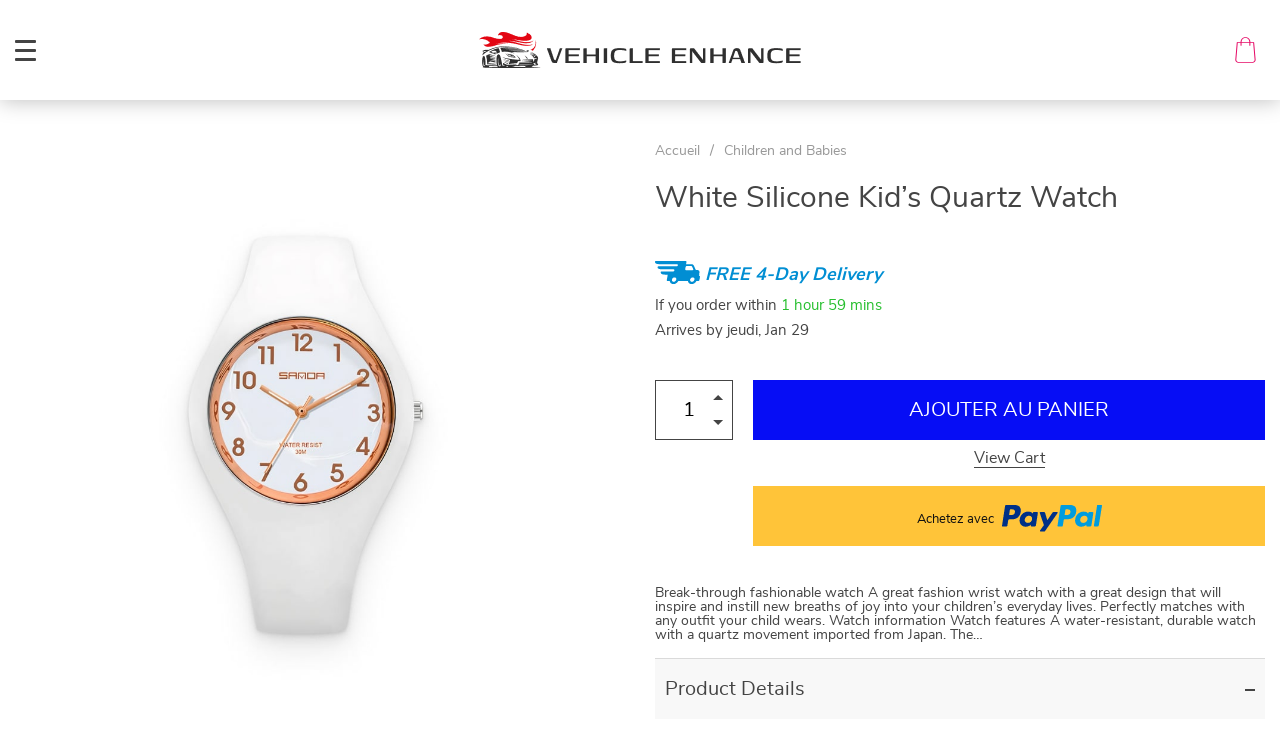

--- FILE ---
content_type: text/html; charset=UTF-8
request_url: https://vehicleenhance.com/white-silicone-kids-quartz-watch/
body_size: 21719
content:

    <!doctype html>
<html lang="fr-FR" class="no-js" xmlns="http://www.w3.org/1999/html" prefix="og: http://ogp.me/ns# fb: http://ogp.me/ns/fb#">
<head>
<meta charset="UTF-8">
<title>White Silicone Kid’s Quartz Watch - Vehicle Enhance</title>


<!-- SEO by Squirrly SEO 12.3.18 - https://plugin.squirrly.co/ -->

<meta name="robots" content="index,follow">
<meta name="googlebot" content="index,follow,max-snippet:-1,max-image-preview:large,max-video-preview:-1">
<meta name="bingbot" content="index,follow,max-snippet:-1,max-image-preview:large,max-video-preview:-1">

<meta name="description" content="Break-through fashionable watch A great fashion wrist watch with a great design that will inspire and instill new breaths of joy into your children’s everyday lives. Perfectly matches with any outfit your child wears. Watch information Watch features A water-resistant, durable watch with a quartz movement imported" />
<link rel="canonical" href="https://vehicleenhance.com/white-silicone-kids-quartz-watch/" />
<link rel="alternate" type="application/rss+xml" href="https://vehicleenhance.com/sitemap.xml" />

<meta property="og:url" content="https://vehicleenhance.com/white-silicone-kids-quartz-watch/" />
<meta property="og:title" content="White Silicone Kid’s Quartz Watch - Vehicle Enhance" />
<meta property="og:description" content="Break-through fashionable watch A great fashion wrist watch with a great design that will inspire and instill new breaths of joy into your children’s everyday lives. Perfectly matches with any o" />
<meta property="og:type" content="product" />
<meta property="og:image" content="https://img.sellvia.com/uploads/2021/11/09/37945c.jpg" />
<meta property="og:image:width" content="800" />
<meta property="og:image:height" content="800" />
<meta property="og:image:type" content="image/jpeg" />
<meta property="og:site_name" content="Vehicle Enhance" />
<meta property="og:locale" content="fr_FR" />
<meta property="product:category" content="Children and Babies" />

<meta property="twitter:url" content="https://vehicleenhance.com/white-silicone-kids-quartz-watch/" />
<meta property="twitter:title" content="White Silicone Kid’s Quartz Watch - Vehicle Enhance" />
<meta property="twitter:description" content="Break-through fashionable watch A great fashion wrist watch with a great design that will inspire and instill new breaths of joy into your children’s everyday lives. Perfectly matches with any outfit your child wears. Watch information Watch features A water-resistant, durable w" />
<meta property="twitter:image" content="https://img.sellvia.com/uploads/2021/11/09/37945c.jpg" />
<meta property="twitter:domain" content="Vehicle Enhance" />
<meta property="twitter:card" content="summary_large_image" />
<meta property="twitter:creator" content="@VEHICLEENHANCE1" />
<meta property="twitter:site" content="@VEHICLEENHANCE1" />
<script async src='https://www.googletagmanager.com/gtag/js?id=G-VGQWT45CTW'></script><script>window.dataLayer = window.dataLayer || [];function gtag(){dataLayer.push(arguments);}gtag('js', new Date());gtag('config', 'G-VGQWT45CTW');</script>
<!-- /SEO by Squirrly SEO - WordPress SEO Plugin -->



    <link rel="shortcut icon" href="/wp-content/uploads/2023/07/favicon.png"/>
    
    <meta name="viewport" content="width=device-width, initial-scale=1.0,minimum-scale=1.0, maximum-scale=1.0, user-scalable=no, shrink-to-fit=no">

                                                
                        <meta name="keywords" content="White Silicone Kid’s Quartz Watch, buy White Silicone Kid’s Quartz Watch, White, Silicone, Kid’s, Quartz, Watch"/>
                                                                <link rel='dns-prefetch' href='//www.google.com' />
<link rel="alternate" type="application/rss+xml" title="Vehicle Enhance &raquo; White Silicone Kid’s Quartz Watch Flux des commentaires" href="https://vehicleenhance.com/white-silicone-kids-quartz-watch/feed/" />
<link rel='stylesheet' id='aca33b9c04-css' href='https://vehicleenhance.com/wp-content/plugins/squirrly-seo/view/assets/css/frontend.min.css?ver=12.3.18' type='text/css' media='all' />
<link rel='stylesheet' id='vnc2_allstyle-css' href='https://vehicleenhance.com/wp-content/themes/dali/assets/css/allstyle.css?ver=1.0.0' type='text/css' media='all' />
<link rel='stylesheet' id='adstm-css' href='https://vehicleenhance.com/wp-content/themes/dali/style.css?ver=1.0.0' type='text/css' media='all' />
<link rel='stylesheet' id='wp-block-library-css' href='https://vehicleenhance.com/wp-includes/css/dist/block-library/style.min.css?ver=6.5.2' type='text/css' media='all' />
<style id='classic-theme-styles-inline-css' type='text/css'>
/*! This file is auto-generated */
.wp-block-button__link{color:#fff;background-color:#32373c;border-radius:9999px;box-shadow:none;text-decoration:none;padding:calc(.667em + 2px) calc(1.333em + 2px);font-size:1.125em}.wp-block-file__button{background:#32373c;color:#fff;text-decoration:none}
</style>
<style id='global-styles-inline-css' type='text/css'>
body{--wp--preset--color--black: #000000;--wp--preset--color--cyan-bluish-gray: #abb8c3;--wp--preset--color--white: #ffffff;--wp--preset--color--pale-pink: #f78da7;--wp--preset--color--vivid-red: #cf2e2e;--wp--preset--color--luminous-vivid-orange: #ff6900;--wp--preset--color--luminous-vivid-amber: #fcb900;--wp--preset--color--light-green-cyan: #7bdcb5;--wp--preset--color--vivid-green-cyan: #00d084;--wp--preset--color--pale-cyan-blue: #8ed1fc;--wp--preset--color--vivid-cyan-blue: #0693e3;--wp--preset--color--vivid-purple: #9b51e0;--wp--preset--gradient--vivid-cyan-blue-to-vivid-purple: linear-gradient(135deg,rgba(6,147,227,1) 0%,rgb(155,81,224) 100%);--wp--preset--gradient--light-green-cyan-to-vivid-green-cyan: linear-gradient(135deg,rgb(122,220,180) 0%,rgb(0,208,130) 100%);--wp--preset--gradient--luminous-vivid-amber-to-luminous-vivid-orange: linear-gradient(135deg,rgba(252,185,0,1) 0%,rgba(255,105,0,1) 100%);--wp--preset--gradient--luminous-vivid-orange-to-vivid-red: linear-gradient(135deg,rgba(255,105,0,1) 0%,rgb(207,46,46) 100%);--wp--preset--gradient--very-light-gray-to-cyan-bluish-gray: linear-gradient(135deg,rgb(238,238,238) 0%,rgb(169,184,195) 100%);--wp--preset--gradient--cool-to-warm-spectrum: linear-gradient(135deg,rgb(74,234,220) 0%,rgb(151,120,209) 20%,rgb(207,42,186) 40%,rgb(238,44,130) 60%,rgb(251,105,98) 80%,rgb(254,248,76) 100%);--wp--preset--gradient--blush-light-purple: linear-gradient(135deg,rgb(255,206,236) 0%,rgb(152,150,240) 100%);--wp--preset--gradient--blush-bordeaux: linear-gradient(135deg,rgb(254,205,165) 0%,rgb(254,45,45) 50%,rgb(107,0,62) 100%);--wp--preset--gradient--luminous-dusk: linear-gradient(135deg,rgb(255,203,112) 0%,rgb(199,81,192) 50%,rgb(65,88,208) 100%);--wp--preset--gradient--pale-ocean: linear-gradient(135deg,rgb(255,245,203) 0%,rgb(182,227,212) 50%,rgb(51,167,181) 100%);--wp--preset--gradient--electric-grass: linear-gradient(135deg,rgb(202,248,128) 0%,rgb(113,206,126) 100%);--wp--preset--gradient--midnight: linear-gradient(135deg,rgb(2,3,129) 0%,rgb(40,116,252) 100%);--wp--preset--font-size--small: 13px;--wp--preset--font-size--medium: 20px;--wp--preset--font-size--large: 36px;--wp--preset--font-size--x-large: 42px;--wp--preset--spacing--20: 0.44rem;--wp--preset--spacing--30: 0.67rem;--wp--preset--spacing--40: 1rem;--wp--preset--spacing--50: 1.5rem;--wp--preset--spacing--60: 2.25rem;--wp--preset--spacing--70: 3.38rem;--wp--preset--spacing--80: 5.06rem;--wp--preset--shadow--natural: 6px 6px 9px rgba(0, 0, 0, 0.2);--wp--preset--shadow--deep: 12px 12px 50px rgba(0, 0, 0, 0.4);--wp--preset--shadow--sharp: 6px 6px 0px rgba(0, 0, 0, 0.2);--wp--preset--shadow--outlined: 6px 6px 0px -3px rgba(255, 255, 255, 1), 6px 6px rgba(0, 0, 0, 1);--wp--preset--shadow--crisp: 6px 6px 0px rgba(0, 0, 0, 1);}:where(.is-layout-flex){gap: 0.5em;}:where(.is-layout-grid){gap: 0.5em;}body .is-layout-flow > .alignleft{float: left;margin-inline-start: 0;margin-inline-end: 2em;}body .is-layout-flow > .alignright{float: right;margin-inline-start: 2em;margin-inline-end: 0;}body .is-layout-flow > .aligncenter{margin-left: auto !important;margin-right: auto !important;}body .is-layout-constrained > .alignleft{float: left;margin-inline-start: 0;margin-inline-end: 2em;}body .is-layout-constrained > .alignright{float: right;margin-inline-start: 2em;margin-inline-end: 0;}body .is-layout-constrained > .aligncenter{margin-left: auto !important;margin-right: auto !important;}body .is-layout-constrained > :where(:not(.alignleft):not(.alignright):not(.alignfull)){max-width: var(--wp--style--global--content-size);margin-left: auto !important;margin-right: auto !important;}body .is-layout-constrained > .alignwide{max-width: var(--wp--style--global--wide-size);}body .is-layout-flex{display: flex;}body .is-layout-flex{flex-wrap: wrap;align-items: center;}body .is-layout-flex > *{margin: 0;}body .is-layout-grid{display: grid;}body .is-layout-grid > *{margin: 0;}:where(.wp-block-columns.is-layout-flex){gap: 2em;}:where(.wp-block-columns.is-layout-grid){gap: 2em;}:where(.wp-block-post-template.is-layout-flex){gap: 1.25em;}:where(.wp-block-post-template.is-layout-grid){gap: 1.25em;}.has-black-color{color: var(--wp--preset--color--black) !important;}.has-cyan-bluish-gray-color{color: var(--wp--preset--color--cyan-bluish-gray) !important;}.has-white-color{color: var(--wp--preset--color--white) !important;}.has-pale-pink-color{color: var(--wp--preset--color--pale-pink) !important;}.has-vivid-red-color{color: var(--wp--preset--color--vivid-red) !important;}.has-luminous-vivid-orange-color{color: var(--wp--preset--color--luminous-vivid-orange) !important;}.has-luminous-vivid-amber-color{color: var(--wp--preset--color--luminous-vivid-amber) !important;}.has-light-green-cyan-color{color: var(--wp--preset--color--light-green-cyan) !important;}.has-vivid-green-cyan-color{color: var(--wp--preset--color--vivid-green-cyan) !important;}.has-pale-cyan-blue-color{color: var(--wp--preset--color--pale-cyan-blue) !important;}.has-vivid-cyan-blue-color{color: var(--wp--preset--color--vivid-cyan-blue) !important;}.has-vivid-purple-color{color: var(--wp--preset--color--vivid-purple) !important;}.has-black-background-color{background-color: var(--wp--preset--color--black) !important;}.has-cyan-bluish-gray-background-color{background-color: var(--wp--preset--color--cyan-bluish-gray) !important;}.has-white-background-color{background-color: var(--wp--preset--color--white) !important;}.has-pale-pink-background-color{background-color: var(--wp--preset--color--pale-pink) !important;}.has-vivid-red-background-color{background-color: var(--wp--preset--color--vivid-red) !important;}.has-luminous-vivid-orange-background-color{background-color: var(--wp--preset--color--luminous-vivid-orange) !important;}.has-luminous-vivid-amber-background-color{background-color: var(--wp--preset--color--luminous-vivid-amber) !important;}.has-light-green-cyan-background-color{background-color: var(--wp--preset--color--light-green-cyan) !important;}.has-vivid-green-cyan-background-color{background-color: var(--wp--preset--color--vivid-green-cyan) !important;}.has-pale-cyan-blue-background-color{background-color: var(--wp--preset--color--pale-cyan-blue) !important;}.has-vivid-cyan-blue-background-color{background-color: var(--wp--preset--color--vivid-cyan-blue) !important;}.has-vivid-purple-background-color{background-color: var(--wp--preset--color--vivid-purple) !important;}.has-black-border-color{border-color: var(--wp--preset--color--black) !important;}.has-cyan-bluish-gray-border-color{border-color: var(--wp--preset--color--cyan-bluish-gray) !important;}.has-white-border-color{border-color: var(--wp--preset--color--white) !important;}.has-pale-pink-border-color{border-color: var(--wp--preset--color--pale-pink) !important;}.has-vivid-red-border-color{border-color: var(--wp--preset--color--vivid-red) !important;}.has-luminous-vivid-orange-border-color{border-color: var(--wp--preset--color--luminous-vivid-orange) !important;}.has-luminous-vivid-amber-border-color{border-color: var(--wp--preset--color--luminous-vivid-amber) !important;}.has-light-green-cyan-border-color{border-color: var(--wp--preset--color--light-green-cyan) !important;}.has-vivid-green-cyan-border-color{border-color: var(--wp--preset--color--vivid-green-cyan) !important;}.has-pale-cyan-blue-border-color{border-color: var(--wp--preset--color--pale-cyan-blue) !important;}.has-vivid-cyan-blue-border-color{border-color: var(--wp--preset--color--vivid-cyan-blue) !important;}.has-vivid-purple-border-color{border-color: var(--wp--preset--color--vivid-purple) !important;}.has-vivid-cyan-blue-to-vivid-purple-gradient-background{background: var(--wp--preset--gradient--vivid-cyan-blue-to-vivid-purple) !important;}.has-light-green-cyan-to-vivid-green-cyan-gradient-background{background: var(--wp--preset--gradient--light-green-cyan-to-vivid-green-cyan) !important;}.has-luminous-vivid-amber-to-luminous-vivid-orange-gradient-background{background: var(--wp--preset--gradient--luminous-vivid-amber-to-luminous-vivid-orange) !important;}.has-luminous-vivid-orange-to-vivid-red-gradient-background{background: var(--wp--preset--gradient--luminous-vivid-orange-to-vivid-red) !important;}.has-very-light-gray-to-cyan-bluish-gray-gradient-background{background: var(--wp--preset--gradient--very-light-gray-to-cyan-bluish-gray) !important;}.has-cool-to-warm-spectrum-gradient-background{background: var(--wp--preset--gradient--cool-to-warm-spectrum) !important;}.has-blush-light-purple-gradient-background{background: var(--wp--preset--gradient--blush-light-purple) !important;}.has-blush-bordeaux-gradient-background{background: var(--wp--preset--gradient--blush-bordeaux) !important;}.has-luminous-dusk-gradient-background{background: var(--wp--preset--gradient--luminous-dusk) !important;}.has-pale-ocean-gradient-background{background: var(--wp--preset--gradient--pale-ocean) !important;}.has-electric-grass-gradient-background{background: var(--wp--preset--gradient--electric-grass) !important;}.has-midnight-gradient-background{background: var(--wp--preset--gradient--midnight) !important;}.has-small-font-size{font-size: var(--wp--preset--font-size--small) !important;}.has-medium-font-size{font-size: var(--wp--preset--font-size--medium) !important;}.has-large-font-size{font-size: var(--wp--preset--font-size--large) !important;}.has-x-large-font-size{font-size: var(--wp--preset--font-size--x-large) !important;}
.wp-block-navigation a:where(:not(.wp-element-button)){color: inherit;}
:where(.wp-block-post-template.is-layout-flex){gap: 1.25em;}:where(.wp-block-post-template.is-layout-grid){gap: 1.25em;}
:where(.wp-block-columns.is-layout-flex){gap: 2em;}:where(.wp-block-columns.is-layout-grid){gap: 2em;}
.wp-block-pullquote{font-size: 1.5em;line-height: 1.6;}
</style>
<link rel='stylesheet' id='sellvia_front_product_css-css' href='//vehicleenhance.com/wp-content/plugins/sellvia-platform/assets-admin/css/front/product.min.css?ver=1.1.3' type='text/css' media='all' />
<link rel='stylesheet' id='sellvia_reviews_ttgallery_css-css' href='//vehicleenhance.com/wp-content/plugins/sellvia-reviews/assets/css/front/ttgallery.min.css?ver=0.1.3' type='text/css' media='all' />
<link rel='stylesheet' id='sellvia_reviews_front_reviews_css-css' href='//vehicleenhance.com/wp-content/plugins/sellvia-reviews/assets/css/front/reviews.min.css?ver=0.1.3' type='text/css' media='all' />
<link rel='stylesheet' id='front-flag-css' href='//vehicleenhance.com/wp-content/plugins/sellvia-platform/assets/front/css/flags.css?ver=1.1.3' type='text/css' media='all' />
<link rel='stylesheet' id='front-cart-css' href='//vehicleenhance.com/wp-content/plugins/sellvia-platform/assets/front/css/shopping_cart.css?ver=1.1.3' type='text/css' media='all' />
<link rel='stylesheet' id='search-product-css' href='//vehicleenhance.com/wp-content/plugins/sellvia-platform/assets/front/css/search-product.css?ver=1.1.3' type='text/css' media='all' />
<link rel='stylesheet' id='smart_paypal-css' href='//vehicleenhance.com/wp-content/plugins/sellvia-platform/assets/front/css/smart_paypal.min.css?ver=1.1.3' type='text/css' media='all' />
<link rel="https://api.w.org/" href="https://vehicleenhance.com/wp-json/" /><link rel="EditURI" type="application/rsd+xml" title="RSD" href="https://vehicleenhance.com/xmlrpc.php?rsd" />
<meta name="generator" content="WordPress 6.5.2" />
<link rel='shortlink' href='https://vehicleenhance.com/?p=58766' />
<link rel="alternate" type="application/json+oembed" href="https://vehicleenhance.com/wp-json/oembed/1.0/embed?url=https%3A%2F%2Fvehicleenhance.com%2Fwhite-silicone-kids-quartz-watch%2F" />
<link rel="alternate" type="text/xml+oembed" href="https://vehicleenhance.com/wp-json/oembed/1.0/embed?url=https%3A%2F%2Fvehicleenhance.com%2Fwhite-silicone-kids-quartz-watch%2F&#038;format=xml" />
		<script>
			document.documentElement.className = document.documentElement.className.replace('no-js', 'js');
		</script>
				<style>
			.no-js img.lazyload {
				display: none;
			}

			figure.wp-block-image img.lazyloading {
				min-width: 150px;
			}

						.lazyload, .lazyloading {
				opacity: 0;
			}

			.lazyloaded {
				opacity: 1;
				transition: opacity 400ms;
				transition-delay: 0ms;
			}

					</style>
		<style type="text/css">.broken_link, a.broken_link {
	text-decoration: line-through;
}</style><link rel="icon" href="https://vehicleenhance.com/wp-content/uploads/2023/12/cropped-WhatsApp-Image-REDUITE-32x32.jpeg" sizes="32x32" />
<link rel="icon" href="https://vehicleenhance.com/wp-content/uploads/2023/12/cropped-WhatsApp-Image-REDUITE-192x192.jpeg" sizes="192x192" />
<link rel="apple-touch-icon" href="https://vehicleenhance.com/wp-content/uploads/2023/12/cropped-WhatsApp-Image-REDUITE-180x180.jpeg" />
<meta name="msapplication-TileImage" content="https://vehicleenhance.com/wp-content/uploads/2023/12/cropped-WhatsApp-Image-REDUITE-270x270.jpeg" />
<style>
    </style>    <style>
            </style>

    
        <link rel="preload" href="https://vehicleenhance.com/wp-content/themes/dali/webfonts/nunitosans400.woff" as="font" type="font/woff" crossorigin>
    <link rel="preload" href="https://vehicleenhance.com/wp-content/themes/dali/webfonts/nunitosans600.woff" as="font" type="font/woff" crossorigin>
    <link rel="preload" href="https://vehicleenhance.com/wp-content/themes/dali/webfonts/nunitosans700.woff" as="font" type="font/woff" crossorigin>
    <script>
        ajaxurl = 'https://vehicleenhance.com/wp-admin/admin-ajax.php';
    </script>
        </head>
<body class="product-template-default single single-product postid-58766 dali js-items-lazy-load cards_full_mobile header1 js-show-pre-selected-variation  woocommerce">



<script type="application/ld+json">
    {"@context":"https:\/\/schema.org\/","@type":"Organization","name":"vehicleenhance.com","url":"vehicleenhance.com","logo":"\"\/wp-content\/uploads\/2023\/07\/logo-header-color.png\"","contactPoint":{"@type":"ContactPoint","contactType":"customer support","email":"support@vehicleenhance.com","url":"vehicleenhance.com"},"sameAs":["https:\/\/www.facebook.com\/profile.php?id=61550210679304","https:\/\/www.instagram.com\/vehicle.enhance\/","https:\/\/twitter.com\/VEHICLEENHANCE1","https:\/\/www.pinterest.fr\/vehicleenhance\/","https:\/\/www.youtube.com\/channel\/UCmvG5YnvvD5cNh2vcxpbr0Q"]}</script>

<script type="application/ld+json">
    {"@context":"https:\/\/schema.org\/","@type":"WebSite","url":"vehicleenhance.com","potentialAction":{"@type":"SearchAction","target":"vehicleenhance.com\/?s={s}","query-input":"required name=s"}}</script>
<div class="main_inner">
    <style rel="stylesheet">

            .prime_good .galpager_cont span.active:before{transition: all 5s linear;}
        .benpic path{fill:rgb(36, 240, 224);stroke:rgb(36, 240, 224);}
    /*.pager a,.pager>span,.pager li span{color:rgb(36, 240, 224)!important;}*/
    .pager li.active a,.pager li.active span{
        color:rgb(36, 240, 224)!important;
        border-color:rgb(36, 240, 224)!important;}
    .whitesocs.socs i{color:rgb(36, 240, 224)!important}
    .whitesocs.socs a:hover i {opacity:0.7;}
    .subitem-nav li .active {color: rgb(36, 240, 224);}
    .subitem-nav li .active:after {background: rgb(36, 240, 224);}
    .mainnav ul li:hover>a,.mainnav ul li:active>a{background:rgb(36, 240, 224);}
    .size_chart_table tr+tr:hover{background: rgb(36, 240, 224)!important; }
        .stars .star:before,.stars_set .star:before{color:rgb(76, 243, 12)!important;}
        div.cart .btn{background-color:#444!important;
        border-color:#444!important;}
        div.cart .btn:hover{background-color:#676767!important;
        border-color:#676767!important;}
        .btn.btn-primary{background-color:#444!important;
        border-color:#444!important;}
        .btn.btn-primary:hover{background-color:#676767!important;
        border-color:#676767!important;}
            .btn-white,.submit-review,.attach_files{color:#444!important;
            border-color:#444!important;}
        input[type="submit"],button[type="submit"]:not(.btn-white),.btn-black{background-color:#444!important;
            border-color:#444!important;
            color:#fff!important;
        }
        .btn-white:hover,.submit-review:hover,.attach_files:hover{color:#676767!important;
        border-color:#676767!important;}
    input[type="submit"]:hover,button[type="submit"]:not(.btn-white):hover,.btn-black:hover{background-color:#676767!important;
        border-color:#676767!important;
        color:#fff!important;
    }
        .price .sale,.wrap-meta .newprice,.singlecartplateT .total-price,.ads-search-product .price{color:rgb(234, 23, 23);}
        .sale_badge{background:rgba(99, 222, 199, 1)!important;}
        #addToCart{background-color:rgb(6, 13, 245)!important;border-color:rgb(6, 13, 245)!important;}
        #addToCart:hover{background-color:rgb(41, 224, 28)!important;border-color:rgb(41, 224, 28)!important;}
        .fixed_header .carticons i,.fixed_header .carticons span,body:not(.home) .carticons i,body:not(.home) .carticons span{color:rgb(230, 10, 102);}
        .carticons:hover i,.carticons:hover span{color:rgb(149, 30, 30)!important;}
            .bgr_block.fullscreen_block a{color:#fff!important;}
        .bgr_block.fullscreen_block a span{color:#fff!important;}
    .bgr_block.fullscreen_block a span.tiny_border:before{background:#fff!important;}
        .bgr_block.fullscreen_block a span:hover{color:#fff!important;}
    .bgr_block.fullscreen_block a span.tiny_border:hover:before{background:#fff!important;}
            .footer{background:#222!important;}
        .footer{color:#fff!important;}
    .footone h5:after,.footone h5:before{background:#fff!important;}
        .footer a{color:#fff!important;}
        .copyright{color:#dadada!important;}
            .prime_block .prime_block_header h2 {
            font-size: 70px!important;
        }
        @media (max-width: 767px){
        .prime_block .prime_block_header h2 {
            font-size: 40px!important;
        }
    }
            .mainowl .prime_block .prime_block_cta{font-size: 30px!important;}
        @media (max-width: 767px){
        .mainowl .prime_block .prime_block_cta{font-size: 30px!important;}
    }
        .prime_block_cta a{color:#fff!important;}
    .prime_block_cta a.tiny_border:before{background:#fff!important;}
        .prime_block_cta a:hover{color:#fff!important;}
    .prime_block_cta a.tiny_border:hover:before{background:#fff!important;}
    @media(min-width:1024px){
                     .scene0 {background: url(/wp-content/uploads/2023/07/home-banner-desktop-01-min.jpg) no-repeat center center transparent;background-size:cover;}
                }
                @media(max-width:1023px){
                     .scene0 {background: url(/wp-content/uploads/2023/07/home-banner-mobile-01-min.jpg) no-repeat center center transparent;background-size:cover;}
                }@media(min-width:1024px){
                    .tt_inited .loaded .scene1 {background: url(/wp-content/uploads/2023/07/home-banner-desktop-02-min.jpg) no-repeat center center transparent;background-size:cover;}
                }
                @media(max-width:1023px){
                    .tt_inited .loaded .scene1 {background: url(/wp-content/uploads/2023/07/home-banner-mobile-02-min.jpg) no-repeat center center transparent;background-size:cover;}
                }@media(min-width:1024px){
                    .tt_inited .loaded .scene2 {background: url(/wp-content/uploads/2023/07/home-banner-desktop-03-min.jpg) no-repeat center center transparent;background-size:cover;}
                }
                @media(max-width:1023px){
                    .tt_inited .loaded .scene2 {background: url(/wp-content/uploads/2023/07/home-banner-mobile-03-min.jpg) no-repeat center center transparent;background-size:cover;}
                }        .item-sp .thumb{border:1px solid #e2e2e2;padding-bottom: calc(100% - 2px);}
            @media (max-width:767px) {
            .main_catalog .item-sp:nth-child(n+5) {display: none;}
        }
                .main_parr{background: url(/wp-content/uploads/2023/07/ad-banner-min.jpg) no-repeat fixed center center transparent;}
        
    .logo span,.mainhead.fixed_header .logo span,.fixed_header .logo span,.menu_hovered .mainhead .logo span {color: #333!important;}
    

</style>
    <div class="header_cont">
        <div class="container">
            <div class="upheader">
                <a class="img_link to_search" href="#">
                    <i class="icon-scope"></i>
                </a>
                                <div class="currency_chooser">
                    
    <div class="ttdropdown dropdown_currency" >
        <span class="ttdropdown-toggle load_currency" ajax_update="currency"></span>
        <ul class="ttdropdown-menu load_currency_target" role="menu"></ul>
    </div>

                    </div>
                                    <div class="cart">
        <a class="img_link carticons" href="https://vehicleenhance.com/cart">
            <i class="icon-shopping-bag"></i>
            <i class="icon-shopping-bag-1"></i>
            <span style="display:none" class="count_item" data-cart="quantity"></span>
        </a>
    </div>
    
	            </div>
            <div class="logo logo_center">
                <a href="https://vehicleenhance.com"><img data-src="/wp-content/uploads/2023/07/logo-header-white.png" alt="" src="[data-uri]" class="lazyload" style="--smush-placeholder-width: 360px; --smush-placeholder-aspect-ratio: 360/54;" /><noscript><img src="/wp-content/uploads/2023/07/logo-header-white.png" alt=""/></noscript><img data-src="/wp-content/uploads/2023/07/logo-header-color.png" alt="" src="[data-uri]" class="lazyload" style="--smush-placeholder-width: 360px; --smush-placeholder-aspect-ratio: 360/54;" /><noscript><img src="/wp-content/uploads/2023/07/logo-header-color.png" alt=""/></noscript></a>
            </div>
            <div class="fixed_burger">
                <i></i>
                <i></i>
                <i></i>
            </div>
            <div class="mainmenu_cont">
                <div class="mainmenu">
                                            <ul>
                            	<li class="cat-item cat-item-6"><a href="https://vehicleenhance.com/accessories/">Accessories</a>
</li>
	<li class="cat-item cat-item-7"><a href="https://vehicleenhance.com/best-sellers/">Best Sellers</a>
</li>
	<li class="cat-item cat-item-5"><a href="https://vehicleenhance.com/camping-hiking/">Camping &amp; Hiking</a>
</li>
	<li class="cat-item cat-item-2010"><a href="https://vehicleenhance.com/car-accessories/">Car Accessories</a>
</li>
	<li class="cat-item cat-item-9"><a href="https://vehicleenhance.com/car-electronics/">Car Electronics</a>
</li>
	<li class="cat-item cat-item-12"><a href="https://vehicleenhance.com/car-storage-organization/">Car Storage &amp; Organization</a>
</li>
	<li class="cat-item cat-item-8"><a href="https://vehicleenhance.com/baby-in-a-car/">Children and Babies</a>
</li>
	<li class="cat-item cat-item-1996"><a href="https://vehicleenhance.com/vetements-accessoires/">Clothing &amp; Accessories</a>
</li>
	<li class="cat-item cat-item-915"><a href="https://vehicleenhance.com/dog-clothes/">dog clothes</a>
</li>
	<li class="cat-item cat-item-916"><a href="https://vehicleenhance.com/dog-food-supply/">dog food supply</a>
</li>
	<li class="cat-item cat-item-917"><a href="https://vehicleenhance.com/dog-identification-label/">Dog Identification Label</a>
</li>
	<li class="cat-item cat-item-11"><a href="https://vehicleenhance.com/dog-in-a-car/">Dog in a Car</a>
</li>
	<li class="cat-item cat-item-1999"><a href="https://vehicleenhance.com/fashion/">Fashion</a>
</li>
	<li class="cat-item cat-item-1998"><a href="https://vehicleenhance.com/gadgets/">Gadgets</a>
</li>
	<li class="cat-item cat-item-10"><a href="https://vehicleenhance.com/interior-accessories/">Interior Accessories</a>
</li>
	<li class="cat-item cat-item-914"><a href="https://vehicleenhance.com/toys/">Kids Toys</a>
</li>
	<li class="cat-item cat-item-1984"><a href="https://vehicleenhance.com/phone-accessories/">Phone accessories</a>
</li>
	<li class="cat-item cat-item-1023"><a href="https://vehicleenhance.com/t-shirt-and-sweat-premium-design/">T-Shirt and Sweat Premium design</a>
</li>
                        </ul>
                                    </div>
            </div>
            <div class="mainmenu_adap_cont" data-all="Voir tout">
                <div class="to_search">
                    <i class="icon-scope"></i> <span>Rechercher</span>
                </div>
                <div class="mainmenu_adap"></div>
                <span class="back_menu_level"></span>
                <span class="close_adap_menu ani_cross"></span>
                <div class="adap_menu_footer"></div>
            </div>
        </div>
    </div>
    <div class="postheader"></div>

<script type="application/ld+json">
    {"@context":"https:\/\/schema.org\/","@type":"Product","name":"White Silicone Kid\u2019s Quartz Watch","image":"https:\/\/img.sellvia.com\/uploads\/2021\/11\/09\/9284be.jpg","description":"Buy White Silicone Kid\u2019s Quartz Watch at vehicleenhance.com! Fast US shipping. 100% money back guarantee.","sku":"1","category":"Children and Babies","mpn":"58766","brand":{"@type":"Organization","name":"vehicleenhance.com"},"offers":{"@type":"Offer","url":"https:\/\/vehicleenhance.com\/white-silicone-kids-quartz-watch\/","priceCurrency":"USD","price":"18.99","priceValidUntil":"2026-02-24","name":"White Silicone Kid\u2019s Quartz Watch","availability":"https:\/\/schema.org\/InStock","itemCondition":"https:\/\/schema.org\/NewCondition"}}</script>

<script type="application/ld+json">
    {"@context":"https:\/\/schema.org\/","@type":"CreativeWork","keywords":"White Silicone Kid\u2019s Quartz Watch, buy White Silicone Kid\u2019s Quartz Watch, White, Silicone, Kid\u2019s, Quartz, Watch"}</script>




    <div class="single_cont" data-id="58766"
                    data-mediaimg="https://img.sellvia.com/uploads/2021/11/09/9284be.jpg"
            >

                <div class="img_scroller">
            <div>
                <span><img data-src-desctop="https://img.sellvia.com/uploads/2021/11/09/9284be.jpg?1000" class="imgheightfix" alt="" title="58766-bbadaf.jpg" /></span><meta itemprop="image" content="https://img.sellvia.com/uploads/2021/11/09/9284be.jpg"/><span><img data-src-desctop="https://img.sellvia.com/uploads/2021/11/09/17eebe.jpg?1000" class="imgheightfix" alt="" title="58766-e53649.jpg" /></span><meta itemprop="image" content="https://img.sellvia.com/uploads/2021/11/09/17eebe.jpg"/>            </div>
            <div class="sale_badge" style="display:none;" data-singleProductBox="savePercent">en solde</div>        </div>
        <div class="img_scroller_nav"></div>
        <div class="itemadapslider ">
        <div class="itemadapslider_gallery_cont">
            <div class="itemadapslider_gallery">
                <div class="item"><img data-src="https://img.sellvia.com/uploads/2021/11/09/9284be.jpg?1000" class="img-responsive lazyload" alt="" src="[data-uri]" /><noscript><img src="https://img.sellvia.com/uploads/2021/11/09/9284be.jpg?1000" class="img-responsive" alt=""  /></noscript></div><div class="item"><img data-lazy="https://img.sellvia.com/uploads/2021/11/09/17eebe.jpg?1000" class="img-responsive" alt=""  /></div>            </div>
                    </div>
        <div class="sale_badge" style="display:none;" data-singleProductBox="savePercent">en solde</div>    </div>
	
        <div class="item_right_cont">
            <div class="container">
                <div class="row">
                    <div class="col col-lg-6"></div>
                    <div class="col-12 col-lg-6 item_right">
                                                <div class="wrap-meta">
                            <div class="breadcrumbs">
                                <div class="pr-breadcrumbs" ><a href="https://vehicleenhance.com/">Accueil</a><span class="bread_sep">/</span><span><a  href="https://vehicleenhance.com/baby-in-a-car/">Children and Babies</a></span></div><!-- .breadcrumbs -->
    <script type="application/ld+json">
        {"@context":"https:\/\/schema.org\/","@type":"BreadcrumbList","itemListElement":[{"@type":"ListItem","item":{"@id":"https:\/\/vehicleenhance.com\/","name":"Accueil"},"position":1},{"@type":"ListItem","item":{"@id":"https:\/\/vehicleenhance.com\/baby-in-a-car\/","name":"Children and Babies"},"position":2},{"@type":"ListItem","item":{"@id":"\/white-silicone-kids-quartz-watch\/","name":"White Silicone Kid\u2019s Quartz Watch"},"position":3}]}    </script>                             </div>
                            <div class="adapbread">
                                <a href="https://vehicleenhance.com/baby-in-a-car/">
                                    Retour à la catégorie                                </a>
                            </div>

                            <form id="form_singleProduct" action=""  method="POST" class="cart-form"><input type="hidden" name="post_id" value="58766"><input type="hidden" name="currency" value="USD"><input type="hidden" name="_price" value="0.00"><input type="hidden" name="_price_nc" value="0.00"><input type="hidden" name="_save" value=""><input type="hidden" name="_save_nc" value=""><input type="hidden" name="stock" value="29"><input type="hidden" name="savePercent" value=""><input type="hidden" name="_salePrice" value="18.99"><input type="hidden" name="_salePrice_nc" value="18.99"><input type="hidden" name="price" value=""><input type="hidden" name="salePrice" value="US $18.99"><input type="hidden" name="save" value=""><input type="hidden" name="currency_shipping" value="USD"><input type="hidden" name="variation_default" value="lowest_price">                                <h1 itemprop="name">White Silicone Kid’s Quartz Watch</h1>


                                    
                                <div class="meta">
                                    <div class="priceflex">
                                        <div class="newprice" data-productPriceBox="salePrice">
                                            <span data-singleProduct="savePrice" class="price color-orange color-custom cz_price_text_color"></span>
                                        </div>
                                        <div class="oldprice" data-singleProductBox="price">
                                            <span data-singleProduct="price"></span>
                                        </div>
                                        <div class="instock">

                                            
                                        </div>
                                    </div>

                                    <div data-productPriceBox="savePercent" style="display:none;">
                                        <span class="color-orange color-custom cz_price_text_color" data-singleProduct="save"></span>
                                        (<span data-singleProduct="savePercent"></span>%)
                                    </div>

                                    <div class="rendershipping" style="display:none;">
                                        <div class="single-shipping-select single-shipping-one"><span data-singleproduct="single-shipping_value">US $0.00 </span>
				<input data-singleproduct="single-shipping" data-template="{{price}} " type="hidden" name="shipping" value="fast_us_shipping" data-info="US $0.00" data-cost_nc="0"></div>                                    </div>

                                                                        <div class="sku-listing js-empty-sku-view scroll_x_sku">
                                                                            </div>
                                                                                                        </div>
                                                                                                    <div class="fsbe-wrap"><div class="fsbe-main" style="color:#018ed3;"><svg width="45" viewBox="0 0 33.2 16.7" style="enable-background:new 0 0 33.2 16.7;" >
                        <path class="st0" style="fill:#018ed3;" d="M32.5,10.6L32.5,10.6c0.1-0.7,0.2-1.4,0.3-2.2c0.3-1.8-1.5-1.9-1.5-1.9l-1.2,0c-0.4-0.8-0.8-1.8-1.2-2.7
            C28.2,2.2,27,2.3,27,2.3h-4.1l0.3-1.5C23.3,0.4,22.9,0,22.5,0H2.9h0l0,0C2.5,0,0.8,0,0.5,0S0,0.4,0,0.7s0.2,1.6,3,1.6l0,0l0,0h13.3
            c0.4,0,0.7,0.4,0.6,0.8c-0.1,0.4-0.5,0.8-0.9,0.8H4.9c0,0,0,0-0.1,0v0c-0.4,0-2.1,0-2.4,0c-0.3,0-0.5,0.4-0.5,0.7S2.1,6,4.9,6v0h8.8
            c0.4,0,0.7,0.4,0.6,0.8c-0.1,0.4-0.5,0.8-0.9,0.8H7.2c0,0-0.1,0-0.1,0l0,0c-0.4,0-2.1,0-2.4,0c-0.3,0-0.5,0.4-0.5,0.7
            c0,0.3,0.2,1.6,3,1.6v0c0,0,0,0,0,0h2.2l-0.7,3.9c-0.1,0.5,0.2,0.8,0.7,0.8h1.5c0.2,1.3,1.3,2.2,2.7,2.2c1.4,0,2.8-0.9,3.5-2.2h7.2
            c0.2,1.3,1.3,2.2,2.7,2.2c1.4,0,2.8-0.9,3.5-2.2h1.3c0.5,0,0.9-0.4,1-0.8l0.4-2.2C33.2,11,32.9,10.6,32.5,10.6z M15.7,13.5
            c-0.2,0.9-1,1.6-1.9,1.6c-0.9,0-1.5-0.7-1.3-1.6c0.2-0.9,1-1.6,1.9-1.6C15.3,11.9,15.9,12.6,15.7,13.5z M22.9,6.7
            c-0.4,0-0.7-0.4-0.6-0.8l0.3-1.5c0.1-0.5,0.5-0.8,0.9-0.8h3.1c0.7,0,1,0.9,1,0.9s0.4,1,0.6,1.4c0.2,0.5,0.1,0.8-0.9,0.8H22.9z
             M29.1,13.5c-0.2,0.9-1,1.6-1.9,1.6c-0.9,0-1.4-0.7-1.3-1.6c0.2-0.9,1-1.6,1.9-1.6C28.7,11.9,29.3,12.6,29.1,13.5z"/>
                    </svg> <span>FREE 4-Day Delivery</span></div><div class="fsbe-order-within" style="color:#444444;">If you order within <span class="fsbe-time" style="color:#27bf2f;"><span class="fsbe-hours">2 hours</span> <span class="fsbe-minutes">0 mins</span></span></div><div class="fsbe-arrives-by" style="color:#444444;">Arrives by <span>jeudi, Jan 29</span></div></div>
            <style scoped lang="css">
                .fsbe-wrap {
                    font-size: 15px;
                    line-height: 1.2;
                    margin-top: 30px;
                    margin-bottom: 30px;
                }
                .fsbe-wrap .fsbe-main {
                    font-size: 18px;
                }
                .fsbe-wrap .fsbe-main svg {
                    vertical-align: text-bottom;
                }
                .fsbe-wrap .fsbe-main span{
                    font-style: italic;
                    font-weight: 700;
                }

                .fsbe-wrap .fsbe-order-within{
                    margin-top: .725em;
                }
                .fsbe-wrap .fsbe-arrives-by{
                    margin-top: .5em;
                }
                .fsbe-wrap .fsbe-arrives-b span{
                    font-weight: 700;
                }
            </style>                                    <div class="singlecartplate">
                                         <div class="select_quantity js-select_quantity">
                                            <button type="button" class="select_quantity__btn js-quantity_remove"></button>
                                            <input class="js-single-quantity" data-singleProductInput="quantity" name="quantity" type="number" value="1" min="1" max="999" maxlength="3" autocomplete="off" />
                                            <button type="button" class="select_quantity__btn js-quantity_add"></button>
                                         </div>

                                        <div class="add_btn">
                                            <button type="button" id="addToCart"
                                                    class="btn btn-primary btn-lg b-add_order__btn_addcart js-addToCart">
                                                 Ajouter au Panier                                            </button>

                                            <div class="view_cart_cont"><span class="view_cart tiny_border dark_tiny">View Cart</span></div>
                                        </div>


                                    </div>

                                                                            <div class="buynow_btn">
                                                    <button type="submit" id="buyNow" class="btn btn-lg b-add_order__btn" name="pay_express_checkout">Achetez avec <i class="ico-paypal"></i></button>
                                                </div>
                                                                                                    </form>                            <div class="excerpt_cont">
                                <p>Break-through fashionable watch A great fashion wrist watch with a great design that will inspire and instill new breaths of joy into your children&rsquo;s everyday lives. Perfectly matches with any outfit your child wears. Watch information Watch features A water-resistant, durable watch with a quartz movement imported from Japan. The&#8230;</p>
                            </div>
                                                            <div class="single_item_content">
                                <div class="tab_bodies">
    <div class="tab_body_item">
        <div class="adap_tab_head  active" data-id="item-details">
            Product Details        </div>
        <div class="item-details tab_body content  show">
            

	<div class="content">

		<div class="wrap-content"><div class="ppd_block ppd_11 ppd_bg_dark">
<div class="ppd_full_img"><img class="alignnone size-full wp-image-42700" title="1-min - 2021-08-26T092040.623" alt="" width="487" height="487" data-src="https://img.sellvia.com/uploads/2021/11/09/e795f4.png"></div>
<div class="ppd_txt">
<div class="ppd_title">Break-through fashionable watch</div>
<div class="ppd_desc">A great fashion wrist watch with a great design that will inspire and instill new breaths of joy into your children&rsquo;s everyday lives. Perfectly matches with any outfit your child wears.</div>
</div>
</div>
<div class="ppd_block ppd_13 ppd_bg_white">
<div class="ppd_title">Watch information</div>
<div class="ppd_txt">
<div class="ppd_full_img"><img class="alignnone  wp-image-42701" title="2-min - 2021-08-26T092041.149" alt="" width="309" height="427" data-src="https://img.sellvia.com/uploads/2021/11/09/b74f62.jpg"></div>
<div class="ppd_l">
<div class="ppd_item">
<div class="ppd_name">Watch features</div>
<div class="ppd_desc">A water-resistant, durable watch with a quartz movement imported from Japan. The water-resistant watch is perfect for everyday use, allowing you to safely wash your hands, walk in the rain, and even take a cold shower.</div>
</div>
<div class="ppd_item">
<div class="ppd_name">Watch details</div>
<div class="ppd_desc">Movement: quartz. Mirror: acrylic mirror. Clasp material: stainless steel. Watch band: silicone. Case material: alloy. Weight: 1.3 ounces. Case diameter: 1.6&rdquo;. Case thickness: 0.4&rdquo;. Strap width: 0.9&rdquo;. Strap length: 6.06&rdquo; to 8.4&rdquo;.</div>
</div>
</div>
</div>
</div>
<div class="ppd_block ppd_15 ppd_bg_dark">
<div class="ppd_title">Smooth and delicate wrist watch for anyone</div>
<div class="ppd_txt">Simple, light, durable and stylish &#8211; the perfect watch for anyone and for everyday use. Designed with precision and made from high-quality materials, our watches are perfect for your kids&rsquo; everyday adventures. This stylish timepiece will also make your child stand out from the crowd of other kids.</div>
</div>
</div>

	</div>

        </div>
    </div>
<div class="tab_body_item">
    <div class="adap_tab_head " data-id="item-revs" id="item-revs">
        <span class="reviews_tab_head">Reviews</span>
        <div class="stars">
            <span class="star star-no"></span><span class="star star-no"></span><span class="star star-no"></span><span class="star star-no"></span><span class="star star-no"></span>        </div>
        <div class="reviewcount">
             (0 Avis)        </div>
    </div>

    <div class="item-revs tab_body content  ">
        
<div id="reviews">
    <div class="item-revs content">
        <h2 class="sellvia-reviews-title">See why people love <span>White Silicone Kid’s Quartz Watch</span></h2>

                    <p class="text-center noreviews">There are no reviews yet </p>
        
        
            
        <svg xmlns="http://www.w3.org/2000/svg" style="display: none" id="loox-rating-icon-svg-store">
            <defs></defs>
            <symbol id="looxicons-rating-icon-fill" viewBox="0 0 24 24" fill="currentcolor">
                <path d="M24 9.425c0 .212-.125.443-.375.693l-5.236 5.105 1.24 7.212c.01.067.015.164.015.289a.85.85 0 0 1-.151.511.51.51 0 0 1-.44.21c-.183 0-.375-.058-.577-.174L12 19.869l-6.476 3.404c-.212.115-.404.173-.577.173-.202 0-.353-.07-.454-.21a.85.85 0 0 1-.152-.511c0-.058.01-.154.03-.289l1.24-7.211-5.25-5.106C.12 9.858 0 9.628 0 9.425c0-.355.27-.577.808-.663l7.24-1.053 3.245-6.562c.183-.395.418-.592.707-.592s.524.197.707.592l3.245 6.562 7.24 1.053c.539.086.808.308.808.663Z"></path>
            </symbol>
            <symbol id="looxicons-rating-icon-line" viewBox="0 0 24 24" fill="currentcolor">
                <path d="m16.399 14.574 4.413-4.283-6.086-.894L12 3.887l-2.726 5.51-6.086.894L7.6 14.574l-1.053 6.072L12 17.776l5.438 2.87-1.039-6.072ZM24 9.425c0 .212-.125.443-.375.693l-5.236 5.105 1.24 7.212c.01.067.015.164.015.289 0 .48-.197.72-.591.72-.183 0-.375-.057-.577-.172L12 19.867l-6.476 3.404c-.212.115-.404.173-.577.173-.202 0-.353-.07-.454-.21a.85.85 0 0 1-.152-.511c0-.058.01-.154.03-.289l1.24-7.211-5.25-5.106C.12 9.858 0 9.628 0 9.425c0-.355.27-.577.808-.663l7.24-1.053 3.245-6.562c.183-.395.418-.592.707-.592s.524.197.707.592l3.245 6.562 7.24 1.053c.539.086.808.308.808.663Z"></path>
            </symbol>
            <defs>
                <style>
                    .lx-icon-fill {
                        --lx-fill-width: calc(100% - var(--lx-rating-percent, 0%));
                        clip-path: inset(0 var(--lx-fill-width, 0) 0 0);
                    }
                    .lx-icon-line {
                        clip-path: inset(0 0 0 var(--lx-rating-percent, 0%));
                    }
                    [data-lx-fill='empty'] {
                        --lx-rating-percent: 0%;
                    }
                    [data-lx-fill='half'] {
                        --lx-rating-percent: 50%;
                    }
                    [data-lx-fill='full'] {
                        --lx-rating-percent: 100%;
                    }
                </style>

                <g id="looxicons-rating-icon">
                    <use href="#looxicons-rating-icon-line" class="lx-icon-line"></use>
                    <use href="#looxicons-rating-icon-fill" class="lx-icon-fill"></use>
                </g>
            </defs>
        </svg>

                <style>
            .loox-star{
                color: #dc9814            }
        </style>
        <div id="reviews" class=" sellvia-reviews">
        <div id="comments">


            <div class="commentlist" data-perpage="300">
                            </div>
            
        </div>

            </div>

    </div>
</div>
    </div>

</div>

</div>




                            </div>


                        </div>
                    </div>
                </div>
            </div>
        </div>
    </div>

    <div class="container">
                <div class="single_additions">
            <div class="catalog_heads">
                <span class="cat_one active aship-title" data-id="recs">Recommandé Pour Vous</span>
                <span class="cat_one aship-title" data-id="recents">Récemment consultés</span>
            </div>
            <div class="catalogs">
                <div id="recs" class="scroll_x_cont active">
                    <div class="scroll_x aship-box-products" data-ashiptitle="Recommended">
                        <div class="catalog_one"></div>
                    </div>
                    <span class="scroll_x_prev"></span>
                    <span class="scroll_x_next"></span>
                </div>
                <div id="recents" class="scroll_x_cont">
                    <div class="scroll_x aship-box-products" data-ashiptitle="Recently">
                        <div class="catalog_one"></div>
                    </div>
                    <span class="scroll_x_prev"></span>
                    <span class="scroll_x_next"></span>
                </div>


            </div>
        </div>

                <div class="single_additions_adap ">
            <span class="cat_one_adap aship-title">Recommandé Pour Vous</span>
            <div class="owl-carouselcont recs_owl aship-box-products" data-ashiptitle="Recommended">
                                        <div class="item"><div class='product-item item-sp' data-post_id="58993" data-currency="USD" data-_price="0.00" data-_price_nc="0.00" data-stock="164" data-_salePrice="24.99" data-_salePrice_nc="24.99" data-price="US $0.00" data-salePrice="US $24.99" data-variation_default="lowest_price" >
				<a href='https://vehicleenhance.com/monster-truck-baby-bibs-cool-baby-feeding-bibs-printed-bibs-for-eating/'>
					<div class='thumb'>
						<div class='thumb-box'><div class='thumb-wrap'>            <img data-src="https://img4.sellvia.com/uploads/2023/01/17/e8dcbf1d6a5152974e8bd882c62969d7.jpeg-640x640.jpeg?10000">
        </div> </div>
					</div>
					<h4 itemprop='name'>Monster Truck Baby Bibs &#8211; Cool Baby Feeding Bibs &#8211; Printed Bibs for Eating</h4>
					
					<div class='price_stars_cont'>
                        <div class='price'>
                            <span class='sale js-salePrice'></span>
                        </div><span class='starscont'><div class="stars"><span class="star star-no"></span><span class="star star-no"></span><span class="star star-no"></span><span class="star star-no"></span><span class="star star-no"></span></div></span>
					</div>
				</a>
		</div></div><div class="item"><div class='product-item item-sp' data-post_id="55393" data-currency="USD" data-_price="56.41" data-_price_nc="56.41" data-stock="100" data-_salePrice="47.95" data-_salePrice_nc="47.95" data-price="US $56.41" data-salePrice="US $47.95" data-variation_default="lowest_price" >
				<a href='https://vehicleenhance.com/portable-6-level-adjustable-baby-bottle-warmer-with-temperature-display-and-night-light/'>
					<div class='thumb'>
						<div class='thumb-box'><div class='thumb-wrap'>            <img data-src="https://img11.sellvia.com/uploads/2023/11/22/3fe4a37462d26e57ca61c80d5a63499b.jpeg-640x640.jpeg?10000">
        </div> </div>
					</div>
					<h4 itemprop='name'>Portable 6-Level Adjustable Baby Bottle Warmer with Temperature Display and Night Light</h4>
					<div class="sale_badge">en solde</div>
					<div class='price_stars_cont'>
                        <div class='price'>
                            <span class='sale js-salePrice'></span><small class='old js-price'></small>
                        </div><span class='starscont'><div class="stars"><span class="star star-no"></span><span class="star star-no"></span><span class="star star-no"></span><span class="star star-no"></span><span class="star star-no"></span></div></span>
					</div>
				</a>
		</div></div><div class="item"><div class='product-item item-sp' data-post_id="56301" data-currency="USD" data-_price="11.52" data-_price_nc="11.52" data-stock="714" data-_salePrice="7.49" data-_salePrice_nc="7.49" data-price="US $11.52" data-salePrice="US $7.49" data-variation_default="lowest_price" >
				<a href='https://vehicleenhance.com/led-baby-safety-cleaning-tweezers-ear-nose-navel/'>
					<div class='thumb'>
						<div class='thumb-box'><div class='thumb-wrap'>            <img data-src="https://img11.sellvia.com/uploads/2023/11/22/326ceb11193b234d80d587a341aa1e2b.jpg-640x640.jpg?10000">
        </div> </div>
					</div>
					<h4 itemprop='name'>LED Baby Safety Cleaning Tweezers: Ear, Nose &#038; Navel</h4>
					<div class="sale_badge">en solde</div>
					<div class='price_stars_cont'>
                        <div class='price'>
                            <span class='sale js-salePrice'></span><small class='old js-price'></small>
                        </div><span class='starscont'><div class="stars"><span class="star star-no"></span><span class="star star-no"></span><span class="star star-no"></span><span class="star star-no"></span><span class="star star-no"></span></div></span>
					</div>
				</a>
		</div></div><div class="item"><div class='product-item item-sp' data-post_id="58232" data-currency="USD" data-_price="16.65" data-_price_nc="16.65" data-stock="29754" data-_salePrice="12.49" data-_salePrice_nc="12.49" data-price="US $16.65" data-salePrice="US $12.49" data-variation_default="lowest_price" >
				<a href='https://vehicleenhance.com/pop-quick-push-sensory-game-console-stress-relief-toy-for-kids-and-adults/'>
					<div class='thumb'>
						<div class='thumb-box'><div class='thumb-wrap'>            <img data-src="https://img11.sellvia.com/uploads/2023/11/13/a8cc201f06b7fe0af25583f10e47fd9e.jpeg-640x640.jpeg?10000">
        </div> </div>
					</div>
					<h4 itemprop='name'>Pop Quick Push Sensory Game Console &#8211; Stress Relief Toy for Kids and Adults</h4>
					<div class="sale_badge">en solde</div>
					<div class='price_stars_cont'>
                        <div class='price'>
                            <span class='sale js-salePrice'></span><small class='old js-price'></small>
                        </div><span class='starscont'><div class="stars"><span class="star star-no"></span><span class="star star-no"></span><span class="star star-no"></span><span class="star star-no"></span><span class="star star-no"></span></div></span>
					</div>
				</a>
		</div></div><div class="item"><div class='product-item item-sp' data-post_id="57010" data-currency="USD" data-_price="0.00" data-_price_nc="0.00" data-stock="3025" data-_salePrice="146.65" data-_salePrice_nc="146.65" data-price="US $0.00" data-salePrice="US $146.65" data-variation_default="lowest_price" >
				<a href='https://vehicleenhance.com/5-hd-wireless-baby-monitor-with-camera-night-vision-lullabies/'>
					<div class='thumb'>
						<div class='thumb-box'><div class='thumb-wrap'>            <img data-src="https://img11.sellvia.com/uploads/2023/11/22/f7b7a2695df6f75b7ff6248cdd2ea7a3.jpeg-640x640.jpeg?10000">
        </div> </div>
					</div>
					<h4 itemprop='name'>5&Prime; HD Wireless Baby Monitor with Camera, Night Vision, Lullabies</h4>
					
					<div class='price_stars_cont'>
                        <div class='price'>
                            <span class='sale js-salePrice'></span>
                        </div><span class='starscont'><div class="stars"><span class="star star-no"></span><span class="star star-no"></span><span class="star star-no"></span><span class="star star-no"></span><span class="star star-no"></span></div></span>
					</div>
				</a>
		</div></div><div class="item"><div class='product-item item-sp' data-post_id="21855" data-currency="USD" data-_price="71.60" data-_price_nc="71.60" data-stock="2366" data-_salePrice="35.80" data-_salePrice_nc="35.80" data-price="US $71.60" data-salePrice="US $35.80" data-variation_default="lowest_price" >
				<a href='https://vehicleenhance.com/unisex-kangaroo-pocket-baby-carrier-t-shirt-summer-essential-for-parents/'>
					<div class='thumb'>
						<div class='thumb-box'><div class='thumb-wrap'>            <img data-src="https://img11.sellvia.com/uploads/2023/11/22/22d292c2c3c7ddf2f54859c9e41b77d4.jpg-640x640.jpg?10000">
        </div> </div>
					</div>
					<h4 itemprop='name'>Unisex Kangaroo Pocket Baby Carrier T-Shirt: Summer Essential for Parents</h4>
					<div class="sale_badge">en solde</div>
					<div class='price_stars_cont'>
                        <div class='price'>
                            <span class='sale js-salePrice'></span><small class='old js-price'></small>
                        </div><span class='starscont'><div class="stars"><span class="star star-no"></span><span class="star star-no"></span><span class="star star-no"></span><span class="star star-no"></span><span class="star star-no"></span></div></span>
					</div>
				</a>
		</div></div><div class="item"><div class='product-item item-sp' data-post_id="20509" data-currency="USD" data-_price="36.61" data-_price_nc="36.61" data-stock="2991" data-_salePrice="32.95" data-_salePrice_nc="32.95" data-price="US $36.61" data-salePrice="US $32.95" data-variation_default="lowest_price" >
				<a href='https://vehicleenhance.com/adorable-animal-car-tissue-and-trash-holder-multifunctional-car-accessory/'>
					<div class='thumb'>
						<div class='thumb-box'><div class='thumb-wrap'>            <img data-src="https://img11.sellvia.com/uploads/2023/11/21/250e1a85bef84664635d2eb79e45b348.jpg-640x640.jpg?10000">
        </div> </div>
					</div>
					<h4 itemprop='name'>Adorable Animal Car Tissue and Trash Holder &#8211; Multifunctional Car Accessory</h4>
					<div class="sale_badge">en solde</div>
					<div class='price_stars_cont'>
                        <div class='price'>
                            <span class='sale js-salePrice'></span><small class='old js-price'></small>
                        </div><span class='starscont'><div class="stars"><span class="star star-no"></span><span class="star star-no"></span><span class="star star-no"></span><span class="star star-no"></span><span class="star star-no"></span></div></span>
					</div>
				</a>
		</div></div><div class="item"><div class='product-item item-sp' data-post_id="57523" data-currency="USD" data-_price="0.00" data-_price_nc="0.00" data-stock="3902" data-_salePrice="8.49" data-_salePrice_nc="8.49" data-price="US $0.00" data-salePrice="US $8.49" data-variation_default="lowest_price" >
				<a href='https://vehicleenhance.com/kids-triangular-glass-prism-physics-science-toy-for-light-spectrum-exploration/'>
					<div class='thumb'>
						<div class='thumb-box'><div class='thumb-wrap'>            <img data-src="https://img11.sellvia.com/uploads/2023/11/22/52fbeb618960c117f5ec9d7ce7d2f046.jpeg-640x640.jpeg?10000">
        </div> </div>
					</div>
					<h4 itemprop='name'>Kids&rsquo; Triangular Glass Prism: Physics Science Toy for Light Spectrum Exploration</h4>
					
					<div class='price_stars_cont'>
                        <div class='price'>
                            <span class='sale js-salePrice'></span>
                        </div><span class='starscont'><div class="stars"><span class="star star-no"></span><span class="star star-no"></span><span class="star star-no"></span><span class="star star-no"></span><span class="star star-no"></span></div></span>
					</div>
				</a>
		</div></div>                                </div>

            <span class="cat_one_adap aship-title">Récemment consultés</span>
            <div class="recents_owl owl-carouselcont aship-box-products" data-ashiptitle="Recently">
                
            </div>

        </div>
            </div>


    

        <div class="adap_to_top">
        <span class="arrowtop"></span>
        <span class="adap_to_top_text">back to top</span>
    </div>
        <div class="footer">
        <div class="container">
            <div class="footerT">
                <div class="row justify-content-between">
                    <div class="footone col-md-4 col-xl-4">
                        <h5>Contact</h5>
                        <div class="fonecont">
                                                                                        <p class="emailfooter">support@vehicleenhance.com</p>
                                                        <p></p>
                        </div>
                        <span class="copyright">© Copyright 2026. All Rights Reserved</span>
                    </div>



                    <div class="footone col-xl-3  col-md-3">
                        <h5>About</h5>
                            <div class="fonecont"><ul><li id="menu-item-9508" class="menu-item menu-item-type-taxonomy menu-item-object-product_cat menu-item-9508"><a href="https://vehicleenhance.com/best-sellers/">Best Sellers</a></li>
<li id="menu-item-33486" class="menu-item menu-item-type-post_type menu-item-object-page menu-item-33486"><a href="https://vehicleenhance.com/phone-accessories/">Phone accessories</a></li>
<li id="menu-item-9507" class="menu-item menu-item-type-taxonomy menu-item-object-product_cat menu-item-9507"><a href="https://vehicleenhance.com/toys/">Kids Toys</a></li>
<li id="menu-item-16970" class="menu-item menu-item-type-taxonomy menu-item-object-product_cat menu-item-16970"><a href="https://vehicleenhance.com/t-shirt-and-sweat-premium-design/">T-Shirt and Sweat Premium design</a></li>
<li id="menu-item-9499" class="menu-item menu-item-type-taxonomy menu-item-object-product_cat menu-item-9499"><a href="https://vehicleenhance.com/dog-clothes/">dog clothes</a></li>
<li id="menu-item-9500" class="menu-item menu-item-type-taxonomy menu-item-object-product_cat menu-item-9500"><a href="https://vehicleenhance.com/dog-identification-label/">Dog Identification Label</a></li>
<li id="menu-item-9501" class="menu-item menu-item-type-taxonomy menu-item-object-product_cat menu-item-9501"><a href="https://vehicleenhance.com/dog-food-supply/">dog food supply</a></li>
<li id="menu-item-9503" class="menu-item menu-item-type-taxonomy menu-item-object-product_cat menu-item-9503"><a href="https://vehicleenhance.com/dog-in-a-car/">Dog in a Car</a></li>
<li id="menu-item-9504" class="menu-item menu-item-type-taxonomy menu-item-object-product_cat menu-item-9504"><a href="https://vehicleenhance.com/interior-accessories/">Interior Accessories</a></li>
<li id="menu-item-9505" class="menu-item menu-item-type-taxonomy menu-item-object-product_cat menu-item-9505"><a href="https://vehicleenhance.com/accessories/">Accessories</a></li>
<li id="menu-item-9509" class="menu-item menu-item-type-taxonomy menu-item-object-product_cat menu-item-9509"><a href="https://vehicleenhance.com/camping-hiking/">Camping &amp; Hiking</a></li>
<li id="menu-item-9510" class="menu-item menu-item-type-taxonomy menu-item-object-product_cat menu-item-9510"><a href="https://vehicleenhance.com/car-electronics/">Car Electronics</a></li>
<li id="menu-item-1565" class="menu-item menu-item-type-custom menu-item-object-custom menu-item-1565"><a href="https://vehicleenhance.com/terms-and-conditions/">Terms &#038; Conditions</a></li>
<li id="menu-item-1564" class="menu-item menu-item-type-custom menu-item-object-custom menu-item-1564"><a href="https://vehicleenhance.com/privacy-policy/">Privacy Policy</a></li>
<li id="menu-item-1563" class="menu-item menu-item-type-custom menu-item-object-custom menu-item-1563"><a href="https://vehicleenhance.com/contact-us/">Contact Us</a></li>
<li id="menu-item-1562" class="menu-item menu-item-type-custom menu-item-object-custom menu-item-1562"><a href="https://vehicleenhance.com/about-us/">About Us</a></li>
</ul></div>                    </div>
                    <div class="footone col-xl-3  col-md-3">
                        <h5>Let us help you</h5>
                            <div class="fonecont"><ul><li id="menu-item-34" class="menu-item menu-item-type-custom menu-item-object-custom menu-item-34"><a href="https://vehicleenhance.com/frequently-asked-questions/">FAQs</a></li>
<li id="menu-item-35" class="menu-item menu-item-type-custom menu-item-object-custom menu-item-35"><a href="https://vehicleenhance.com/payment-methods/">Payment Methods</a></li>
<li id="menu-item-36" class="menu-item menu-item-type-custom menu-item-object-custom menu-item-36"><a href="https://vehicleenhance.com/shipping-delivery/">Shipping &#038; Delivery</a></li>
<li id="menu-item-37" class="menu-item menu-item-type-custom menu-item-object-custom menu-item-37"><a href="https://vehicleenhance.com/refund-policy/">Returns Policy</a></li>
<li id="menu-item-38" class="menu-item menu-item-type-custom menu-item-object-custom menu-item-38"><a href="https://vehicleenhance.com/track-your-order/">Tracking</a></li>
</ul></div>                    </div>

                        <div class="footone col-xl-2 col-md-12">
                                                            <h5>Join us on</h5>
                                <div class="fonecont socs">
                                        <div><a href="https://www.facebook.com/profile.php?id=61550210679304" target="_blank" rel="nofollow"><i class="icon-facebook"></i> <span>Facebook</span></a></div>
    <div><a href="https://www.instagram.com/vehicle.enhance/" target="_blank" rel="nofollow"><i class="icon-instagram"></i> <span>Instagram</span></a></div>
    <div> <a href="https://twitter.com/VEHICLEENHANCE1" target="_blank" rel="nofollow"><i class="icon-twitter"></i> <span>Twitter</span></a></div>
    <div> <a href="https://www.pinterest.fr/vehicleenhance/" target="_blank" rel="nofollow"><i class="icon-pinterest"></i> <span>Pinterest</span></a></div>
    <div><a href="https://www.youtube.com/channel/UCmvG5YnvvD5cNh2vcxpbr0Q" target="_blank" rel="nofollow"><i class="icon-youtube"></i> <span>YouTube</span></a></div>



                                </div>
                                                    </div>









                </div>
            </div>
                        <div class="footerC">
                <div class="footpics">
                    <img data-src="/wp-content/themes/dali/images/f1.png" alt=""><img data-src="/wp-content/themes/dali/images/f2.png" alt=""><img data-src="/wp-content/themes/dali/images/f3.png" alt="">                </div>

            </div>

                    </div>
    </div>
            <div class="upbutton">
            <span class="arrowtop"></span>
            <div>Top</div>
        </div>
    
    <div class="search_pop">
        <div class="container">
            <form method="GET" action="/" class="search-post">
                <input class="js-autocomplete-search" data-size="large"  autocorrect="off" autocomplete="off" type="text" id="s" value="" name="s" placeholder="Rechercher" required="">
                <span class="scope">
                        <i class="icon-scope"></i>
                    </span>
                <span class="clear_search ani_cross"></span>
            </form>

        </div>
        <span class="search_pop_close2"></span>
    </div>

    <div class="shade"></div>
</div>
<script type="text/javascript">
if(document.location.hash=="#live"){
    document.body.className+=' is_frame_live'
}else{
    if(document.body.classList.contains('tax-product_cat') || document.body.classList.contains('single-product')){
        self != top ? document.body.className+=' is_frame_live' : '';
    }else{
        self != top ? document.body.className+=' is_frame' : '';
    }
}
</script>

<script type="text/javascript" src="https://vehicleenhance.com/wp-includes/js/jquery/jquery.min.js?ver=3.7.1" id="jquery-core-js"></script>
<script type="text/javascript" src="https://vehicleenhance.com/wp-includes/js/jquery/jquery-migrate.min.js?ver=3.4.1" id="jquery-migrate-js"></script>
<script type="text/javascript" src="//vehicleenhance.com/wp-content/plugins/sellvia-platform/assets-admin/js/front/product.min.js?ver=1.1.3" id="sellvia_front_product_js-js"></script>
<script type="text/javascript" src="https://www.google.com/recaptcha/api.js?ver=6.5.2" async defer></script>
<script type="text/javascript" src="//vehicleenhance.com/wp-content/plugins/sellvia-platform/assets/front/js/popover.js?ver=1.1.3" id="front-popover-js"></script>
<script type="text/javascript" src="//vehicleenhance.com/wp-content/plugins/sellvia-platform/assets/front/js/core.min.js?ver=1.1.3" id="front-core-js"></script>
<script type="text/javascript" id="front-formatPrice-js-extra">
/* <![CDATA[ */
var ADSCacheCurrency = {"list_currency":{"AED":{"flag":"AE","symbol":"AED ","pos":"before","title":"United Arab Emirates Dirham (AED)"},"ALL":{"flag":"AL","symbol":"Lek","pos":"before","title":"Albanian Lek (ALL)"},"AUD":{"flag":"AU","symbol":"AUD ","pos":"before","title":"Australian Dollar (AUD)"},"BDT":{"flag":"BD","symbol":" \u09f3","pos":"after","title":"Bangladeshi Taka (BDT)"},"BRL":{"flag":"BR","symbol":"R$ ","pos":"before","title":"Brazilian Real (R$)"},"CAD":{"flag":"CA","symbol":"CA$ ","pos":"before","title":"Canadian Dollar (CA$)"},"CHF":{"flag":"CH","symbol":"CHF ","pos":"before","title":"Swiss Franc (CHF)"},"CLP":{"flag":"CL","symbol":"CLP $ ","pos":"before","title":"Chilean Peso (CLP $)"},"CNY":{"flag":"CN","symbol":" \u00a5","pos":"after","title":"Chinese Yuan (CN\u00a5)"},"COP":{"flag":"CO","symbol":" COP","pos":"after","title":"Colombian Peso (COP)"},"CZK":{"flag":"CZ","symbol":" K\u010d","pos":"after","title":"Czech Republic Koruna (CZK)"},"XAF":{"flag":"empty","symbol":" XAF","pos":"after","title":"Central African CFA franc (XAF)"},"DZD":{"flag":"DZ","symbol":"DZD ","pos":"before","title":"Algerian Dinars (DZD)"},"EUR":{"flag":"EU","symbol":" \u20ac","pos":"after","title":"Euro (\u20ac)"},"GBP":{"flag":"GB","symbol":"\u00a3 ","pos":"before","title":"British Pound Sterling (\u00a3)"},"HRK":{"flag":"HR","symbol":" HRK","pos":"after","title":"Croatian Kuna (HRK)"},"HUF":{"flag":"HU","symbol":" HUF","pos":"after","title":"Hungarian Forint (HUF)"},"IDR":{"flag":"ID","symbol":"Rp ","pos":"before","title":"Indonesian Rupiah (IDR)"},"ILS":{"flag":"IL","symbol":"ILS ","pos":"before","title":"Israeli Shekel (ILS)"},"INR":{"flag":"IN","symbol":"\u20b9 ","pos":"before","title":"Indian Rupee (Rs.)"},"KRW":{"flag":"KR","symbol":"\u20a9 ","pos":"before","title":"South Korean Won (\u20a9)"},"MAD":{"flag":"MA","symbol":"MAD ","pos":"before","title":"Moroccan dirham (MAD)"},"MYR":{"flag":"MY","symbol":"RM ","pos":"before","title":"Malaysian Ringgit (MYR)"},"NGN":{"flag":"NG","symbol":"\u20a6 ","pos":"before","title":"Nigerian Naira (\u20a6)"},"NOK":{"flag":"NO","symbol":" kr","pos":"after","title":"Norwegian Krone (NOK)"},"NZD":{"flag":"NZ","symbol":"NZ$ ","pos":"before","title":"New Zealand Dollar (NZ$)"},"OMR":{"flag":"OM","symbol":" OMR","pos":"after","title":"Omani Rial (OMR)"},"PHP":{"flag":"PH","symbol":"\u20b1 ","pos":"before","title":"Philippine Peso (PHP)"},"PKR":{"flag":"PK","symbol":"\u20a8.","pos":"before","title":"Pakistan Rupee (PKR)"},"PLN":{"flag":"PL","symbol":" z\u0142","pos":"after","title":"Polish Zloty (PLN)"},"RUB":{"flag":"RU","symbol":" \u0440\u0443\u0431.","pos":"after","title":"Russian Ruble (RUB)"},"SAR":{"flag":"SA","symbol":" SR","pos":"after","title":"Saudi Riyal (SAR)"},"SEK":{"flag":"SE","symbol":" SEK","pos":"after","title":"Swedish Krona (SEK)"},"SGD":{"flag":"SG","symbol":" SGD","pos":"after","title":"Singapore Dollar (SGD)"},"LKR":{"flag":"LK","symbol":" LKR","pos":"after","title":"Sri Lankan Rupee (LKR)"},"THB":{"flag":"TH","symbol":"\u0e3f ","pos":"before","title":"Thai Baht (\u0e3f)"},"TND":{"flag":"TN","symbol":"TND ","pos":"before","title":"Tunisian Dinars (TND)"},"QAR":{"flag":"QA","symbol":"QAR ","pos":"before","title":"Qatari Riyals (QAR)"},"UAH":{"flag":"UA","symbol":" \u0433\u0440\u043d.","pos":"after","title":"Ukrainian Hryvnia (\u0433\u0440\u043d.)"},"USD":{"flag":"US","symbol":"US $","pos":"before","title":"US Dollar ($)"},"ZAR":{"flag":"ZA","symbol":" ZAR","pos":"after","title":"South African Rands (ZAR)"},"ANG":{"flag":"AN","symbol":"\u0192 ","pos":"before","title":"Netherlands Antillean Guilder (ANG)"},"AOA":{"flag":"AO","symbol":"Kz ","pos":"before","title":"Angolan Kwanza (AOA)"},"ARS":{"flag":"AR","symbol":"ARS $","pos":"before","title":"Argentine Peso (ARS)"},"AWG":{"flag":"AW","symbol":"Afl. ","pos":"before","title":"Aruban Florin (AWG)"},"AZN":{"flag":"AZ","symbol":"AZN ","pos":"before","title":"Azerbaijani Manat (AZN)"},"BAM":{"flag":"BA","symbol":"KM ","pos":"before","title":"Bosnia-Herzegovina Convertible Mark (BAM)"},"BBD":{"flag":"BB","symbol":"BBD $","pos":"before","title":"Barbadian Dollar (BBD)"},"BGN":{"flag":"BG","symbol":" \u043b\u0432","pos":"after","title":"Bulgarian Lev (BGN)"},"BHD":{"flag":"BH","symbol":"BD ","pos":"before","title":"Bahraini Dinar (BHD)"},"BIF":{"flag":"BI","symbol":"FBu ","pos":"before","title":"Burundian Franc (BIF)"},"BMD":{"flag":"BM","symbol":"BMD $","pos":"before","title":"Bermudan Dollar (BMD)"},"BND":{"flag":"BN","symbol":"B$ ","pos":"before","title":"Brunei Dollar (BND)"},"BOB":{"flag":"BO","symbol":"Bs. ","pos":"before","title":"Bolivian Boliviano (BOB)"},"BSD":{"flag":"BS","symbol":"BSD $","pos":"before","title":"Bahamian Dollar (BSD)"},"BTN":{"flag":"BT","symbol":"Nu. ","pos":"before","title":"Bhutanese Ngultrum (BTN)"},"BWP":{"flag":"BW","symbol":"P ","pos":"before","title":"Botswanan Pula (BWP)"},"BYN":{"flag":"BY","symbol":" p.","pos":"after","title":"Belarusian Ruble (BYN)"},"BZD":{"flag":"BZ","symbol":"BZD $","pos":"before","title":"Belize Dollar (BZD)"},"CLF":{"flag":"CL","symbol":"UF ","pos":"before","title":"Chilean Unit of Account (UF) (CLF)"},"CNH":{"flag":"CN","symbol":" CNH","pos":"after","title":"CNH (CNH)"},"CRC":{"flag":"CR","symbol":"\u20a1 ","pos":"before","title":"Costa Rican Col\u00f3n (CRC)"},"CUP":{"flag":"CU","symbol":"\u20b1 ","pos":"before","title":"Cuban Peso (CUP)"},"CVE":{"flag":"CV","symbol":"CVE $","pos":"before","title":"Cape Verdean Escudo (CVE)"},"DJF":{"flag":"DJ","symbol":" Fdj","pos":"after","title":"Djiboutian Franc (DJF)"},"DKK":{"flag":"DK","symbol":"kr ","pos":"before","title":"Danish Krone (DKK)"},"DOP":{"flag":"DO","symbol":"RD$ ","pos":"before","title":"Dominican Peso (DOP)"},"EGP":{"flag":"EG","symbol":" EGP","pos":"after","title":"Egyptian Pound (EGP)"},"ERN":{"flag":"ER","symbol":"Nfk ","pos":"before","title":"Eritrean Nakfa (ERN)"},"ETB":{"flag":"ET","symbol":"Br ","pos":"before","title":"Ethiopian Birr (ETB)"},"FJD":{"flag":"FJ","symbol":"FJD $","pos":"before","title":"Fijian Dollar (FJD)"},"FKP":{"flag":"FK","symbol":"\u200e\u00a3 ","pos":"before","title":"Falkland Islands Pound (FKP)"},"GEL":{"flag":"GE","symbol":" GEL","pos":"after","title":"Georgian Lari (GEL)"},"GHS":{"flag":"GH","symbol":"GH\u20b5 ","pos":"before","title":"Ghanaian Cedi (GHS)"},"GIP":{"flag":"GI","symbol":"\u00a3 ","pos":"before","title":"Gibraltar Pound (GIP)"},"GMD":{"flag":"GM","symbol":"D ","pos":"before","title":"Gambian Dalasi (GMD)"},"GNF":{"flag":"GN","symbol":"FG ","pos":"before","title":"Guinean Franc (GNF)"},"GTQ":{"flag":"GT","symbol":"Q ","pos":"before","title":"Guatemalan Quetzal (GTQ)"},"GYD":{"flag":"GY","symbol":"GYD $","pos":"before","title":"Guyanaese Dollar (GYD)"},"HKD":{"flag":"HK","symbol":"HK$ ","pos":"before","title":"Hong Kong Dollar (HK$)"},"HNL":{"flag":"HN","symbol":"L ","pos":"before","title":"Honduran Lempira (HNL)"},"HTG":{"flag":"HT","symbol":"G ","pos":"before","title":"Haitian Gourde (HTG)"},"IQD":{"flag":"IQ","symbol":" \u062f.\u0639","pos":"after","title":"Iraqi Dinar (IQD)"},"IRR":{"flag":"IR","symbol":" \ufdfc","pos":"after","title":"Iranian Rial (IRR)"},"ISK":{"flag":"IS","symbol":"kr ","pos":"before","title":"Icelandic Kr\u00f3na (ISK)"},"JMD":{"flag":"JM","symbol":"J$ ","pos":"before","title":"Jamaican Dollar (JMD)"},"JOD":{"flag":"JO","symbol":" JOD","pos":"after","title":"Jordanian Dinar (JOD)"},"JPY":{"flag":"JP","symbol":"\u00a5 ","pos":"before","title":"Japanese Yen (\u00a5)"},"KES":{"flag":"KE","symbol":"KSh ","pos":"before","title":"Kenyan Shilling (KES)"},"KGS":{"flag":"KG","symbol":" \u0441\u043e\u043c","pos":"after","title":"Kyrgystani Som (KGS)"},"KHR":{"flag":"KH","symbol":"\u17db ","pos":"before","title":"Cambodian Riel (KHR)"},"KMF":{"flag":"KM","symbol":"CF ","pos":"before","title":"Comorian Franc (KMF)"},"KPW":{"flag":"KP","symbol":"\u20a9 ","pos":"before","title":"North Korean Won (KPW)"},"KWD":{"flag":"KW","symbol":"KWD ","pos":"before","title":"Kuwaiti Dinar (KWD)"},"KYD":{"flag":"KY","symbol":"KYD $","pos":"before","title":"Cayman Islands Dollar (KYD)"},"KZT":{"flag":"KZ","symbol":"\u200e\u20b8 ","pos":"before","title":"Kazakhstani Tenge (KZT)"},"LAK":{"flag":"LA","symbol":"\u20ad ","pos":"before","title":"Laotian Kip (LAK)"},"LBP":{"flag":"LB","symbol":" \u0644.\u0644","pos":"after","title":"Lebanese Pound (LBP)"},"LRD":{"flag":"LR","symbol":"LRD $","pos":"before","title":"Liberian Dollar (LRD)"},"LSL":{"flag":"LS","symbol":"M ","pos":"before","title":"Lesotho Loti (LSL)"},"LYD":{"flag":"LY","symbol":"LD ","pos":"before","title":"Libyan Dinar (LYD)"},"MDL":{"flag":"MD","symbol":" MDL","pos":"after","title":"Moldovan Leu (MDL)"},"MGA":{"flag":"MG","symbol":"Ar ","pos":"before","title":"Malagasy Ariary (MGA)"},"MKD":{"flag":"MK","symbol":"\u0434\u0435\u043d ","pos":"before","title":"Macedonian Denar (MKD)"},"MMK":{"flag":"MM","symbol":"K ","pos":"before","title":"Myanmar Kyat (MMK)"},"MNT":{"flag":"MN","symbol":"\u200e\u20ae ","pos":"before","title":"Mongolian Tugrik (MNT)"},"MOP":{"flag":"MO","symbol":"MOP$ ","pos":"before","title":"Macanese Pataca (MOP)"},"MRO":{"flag":"MR","symbol":"UM ","pos":"before","title":"Mauritanian Ouguiya (MRO)"},"MUR":{"flag":"MU","symbol":"\u20a8 ","pos":"before","title":"Mauritian Rupee (MUR)"},"MVR":{"flag":"MV","symbol":"Rf. ","pos":"before","title":"Maldivian Rufiyaa (MVR)"},"MWK":{"flag":"MW","symbol":"MK ","pos":"before","title":"Malawian Kwacha (MWK)"},"MXN":{"flag":"MX","symbol":"MX$ ","pos":"before","title":"Mexican Peso (MX$)"},"MZN":{"flag":"MZ","symbol":"MT ","pos":"before","title":"Mozambican Metical (MZN)"},"NAD":{"flag":"NA","symbol":"NAD $","pos":"before","title":"Namibian Dollar (NAD)"},"NIO":{"flag":"NI","symbol":"C$ ","pos":"before","title":"Nicaraguan C\u00f3rdoba (NIO)"},"NPR":{"flag":"NP","symbol":"\u20a8 ","pos":"before","title":"Nepalese Rupee (NPR)"},"PAB":{"flag":"PA","symbol":"B\/. ","pos":"before","title":"Panamanian Balboa (PAB)"},"PEN":{"flag":"PE","symbol":"S\/. ","pos":"before","title":"Peruvian Nuevo Sol (PEN)"},"PGK":{"flag":"PG","symbol":"K ","pos":"before","title":"Papua New Guinean Kina (PGK)"},"PYG":{"flag":"PY","symbol":"Gs ","pos":"before","title":"Paraguayan Guarani (PYG)"},"RON":{"flag":"RO","symbol":"lei ","pos":"before","title":"Romanian Leu (RON)"},"RSD":{"flag":"RS","symbol":" RSD","pos":"after","title":"Serbian Dinar (RSD)"},"RWF":{"flag":"RW","symbol":" RWF","pos":"after","title":"Rwandan Franc (RWF)"},"SBD":{"flag":"SB","symbol":"SI$ ","pos":"before","title":"Solomon Islands Dollar (SBD)"},"SCR":{"flag":"SC","symbol":"SR ","pos":"before","title":"Seychellois Rupee (SCR)"},"SDG":{"flag":"SD","symbol":"SD","pos":"before","title":"Sudanese Pound (SDG)"},"SLL":{"flag":"SL","symbol":"Le ","pos":"before","title":"Sierra Leonean Leone (SLL)"},"SOS":{"flag":"SO","symbol":"S ","pos":"before","title":"Somali Shilling (SOS)"},"SRD":{"flag":"SR","symbol":"SRD $","pos":"before","title":"Surinamese Dollar (SRD)"},"STD":{"flag":"ST","symbol":"Db ","pos":"before","title":"Sao Tome and Principe (STD)"},"SVC":{"flag":"SV","symbol":"\u20a1 ","pos":"before","title":"Salvadoran Colon (SVC)"},"SYP":{"flag":"SY","symbol":"\u00a3 ","pos":"before","title":"Syrian Pound (SYP)"},"SZL":{"flag":"SZ","symbol":"E ","pos":"before","title":"Swazi Lilangeni (SZL)"},"TJS":{"flag":"TJ","symbol":" TJS","pos":"after","title":"Tajikistani Somoni (TJS)"},"TMT":{"flag":"TM","symbol":"T ","pos":"before","title":"Turkmenistani Manat (TMT)"},"TOP":{"flag":"TO","symbol":"T$ ","pos":"before","title":"Tongan Paanga (TOP)"},"TRY":{"flag":"TR","symbol":" TL","pos":"after","title":"Turkish Lira (TRY)"},"TTD":{"flag":"TT","symbol":"TTD $","pos":"before","title":"Trinidad and Tobago Dollar (TTD)"},"TWD":{"flag":"TW","symbol":"NT$ ","pos":"before","title":"New Taiwan Dollar (NT$)"},"TZS":{"flag":"TZ","symbol":"TSh ","pos":"before","title":"Tanzanian Shilling (TZS)"},"UGX":{"flag":"UG","symbol":"USh ","pos":"before","title":"Ugandan Shilling (UGX)"},"UYU":{"flag":"UY","symbol":"$U ","pos":"before","title":"Uruguayan Peso (UYU)"},"UZS":{"flag":"UZ","symbol":" so'm","pos":"after","title":"Uzbekistani Som (UZS)"},"VND":{"flag":"VN","symbol":"\u20ab ","pos":"before","title":"Vietnamese Dong (\u20ab)"},"VUV":{"flag":"VU","symbol":" VT","pos":"after","title":"Vanuatu Vatu (VUV)"},"WST":{"flag":"WS","symbol":"WST $","pos":"before","title":"Samoan Tala (WST)"},"YER":{"flag":"YE","symbol":" \ufdfc","pos":"after","title":"Yemeni Rial (YER)"},"ZWL":{"flag":"ZW","symbol":"ZWL $","pos":"before","title":"Zimbabwean Dollar (2009) (ZWL)"},"XOF":{"flag":"BF","symbol":" XOF","pos":"after","title":"West African CFA Franc (XOF)"}},"ADS_CUVALUE":{"USD":1},"ADS_CUVAL":"1","ADS_CUR":"USD"};
/* ]]> */
</script>
<script type="text/javascript" src="//vehicleenhance.com/wp-content/plugins/sellvia-platform/assets/front/js/formatPrice.min.js?ver=1.1.3" id="front-formatPrice-js"></script>
<script type="text/javascript" src="//vehicleenhance.com/wp-content/plugins/sellvia-platform/assets/front/js/currencyPrice.min.js?ver=1.1.3" id="front-currencyPrice-js"></script>
<script type="text/javascript" id="front-cart-js-extra">
/* <![CDATA[ */
var alidAjax = {"ajaxurl":"https:\/\/vehicleenhance.com\/wp-admin\/admin-ajax.php"};
/* ]]> */
</script>
<script type="text/javascript" src="//vehicleenhance.com/wp-content/plugins/sellvia-platform/assets/front/js/cart.min.js?ver=1.1.3" id="front-cart-js"></script>
<script type="text/javascript" id="adstm-js-extra">
/* <![CDATA[ */
var alidAjax = {"ajaxurl":"https:\/\/vehicleenhance.com\/wp-admin\/admin-ajax.php"};
var adstmCustomize = {"tp_single_stock_count":"15"};
/* ]]> */
</script>
<script type="text/javascript" src="https://vehicleenhance.com/wp-content/themes/dali/assets/js/allmin.js?ver=1.0.0" id="adstm-js"></script>
<script type="text/javascript" src="//vehicleenhance.com/wp-content/plugins/sellvia-reviews/assets/js/front/reviews.min.js?ver=0.1.3" id="sellvia_front_reviews_js-js"></script>
<script type="text/javascript" src="https://vehicleenhance.com/wp-content/plugins/wp-smushit/app/assets/js/smush-lazy-load.min.js?ver=3.16.2" id="smush-lazy-load-js"></script>
<script type="text/javascript" id="front-search-product-js-extra">
/* <![CDATA[ */
var alidAjax = {"ajaxurl":"https:\/\/vehicleenhance.com\/wp-admin\/admin-ajax.php"};
var slv_search_trans = {"categories":"Categories","top_matching_products":"Top matching products","view_all":"View all"};
/* ]]> */
</script>
<script type="text/javascript" src="//vehicleenhance.com/wp-content/plugins/sellvia-platform/assets/front/js/search-product.min.js?ver=1.1.3" id="front-search-product-js"></script>
<script type="text/javascript" src="//vehicleenhance.com/wp-content/plugins/sellvia-platform/assets/front/js/smart_paypal.js?ver=1.1.3" id="smart_paypal-js"></script>
<script type="text/javascript" src="//vehicleenhance.com/wp-content/plugins/sellvia-platform/assets-admin/js/front/shipping-badge.min.js?ver=1.1.3" id="sellvia_shipping_badge_script-js"></script>
<link rel='stylesheet' id='adstm-customization-css' href='//vehicleenhance.com/wp-content/themes/dali/adstm/customization/style.css?ver=4.7' type='text/css' media='all' />

<style>
    .cart-sidenav .cart-footer .item-cart a.btn-proceed,.sc_to_checkout a.btn-proceed {
        background: #FF8D38;
    }

    .cart-sidenav .cart-footer .item-cart a.btn-proceed:hover,.sc_to_checkout a.btn-proceed:hover{
        background-color: #FF6E01!important;
    }

    .view_cart_btn{border-color:#FF8D38!important;color:#FF8D38!important;}
    .view_cart_btn:hover{border-color:#FF6E01!important;color:#FF6E01!important;}
</style>

<script type="text/javascript">
    document.addEventListener("DOMContentLoaded", function() {
        document.querySelectorAll('#prModalCart').forEach(function(el){
            el.replaceWith('');
        });
    });
</script>

<div id="cart-sidebar" class="cart-sidenav  ">
	<div class="cart-header">
		<h2>Shopping cart</h2>
		<a href="javascript:;" class="cart-close-btn">&times;</a>
	</div>
	<div class="cart-body"></div>
	<div class="cart-footer">
		<div class="item-flex">
			<div class="item-name">Subtotal</div>
			<div class="item-price"></div>
		</div>
		<div class="item-cart text-center">
            			<a href="https://vehicleenhance.com/cart" class="btn-proceed">
                Proceed to Checkout			</a>



		</div>
        <div class="item-cart-shipping">
            Shipping & taxes calculated at checkout        </div>

	</div>
</div>
<div id="cart-sidebar-overlay"></div>
<div id="cart-message" data-success="has been added to your cart."
data-warning="has been added to your cart."
data-error="has been added to your cart."
></div>

</body>
</html>






--- FILE ---
content_type: text/css
request_url: https://vehicleenhance.com/wp-content/plugins/sellvia-reviews/assets/css/front/ttgallery.min.css?ver=0.1.3
body_size: 2767
content:
.comment-gallery .ttgallery_cont{width:100%;overflow:hidden;position:relative;user-select:none}.comment-gallery .ttgallery{display:flex;transition:all 0s ease-out}.comment-gallery .ttgallery img{pointer-events:none;max-width:100%;width:100%;object-fit:contain;max-height:100%;display:block}.comment-gallery .ttgallery>div{float:left;width:500px;box-sizing:border-box;flex-shrink:0}.comment-gallery .galpager{display:flex;justify-content:center;align-items:center;width:100%}.comment-gallery .galpager_cont{display:flex;justify-content:center;align-items:center;width:100%;overflow:hidden;top:calc(100% + 20px);position:absolute}.comment-gallery .galpager span{min-width:32px;height:32px;cursor:pointer}.comment-gallery .galpager span:before{content:"";width:10px;height:10px;border:1px solid #cacaca;border-radius:50%;display:block;margin:10px}.comment-gallery .galpager span.active:before,.comment-gallery .galpager span.vis_active:before{background:#ddd}.comment-gallery .galpager_cont span:first-child:last-child{display:none}.comment-gallery .ttgallery.animated .tt_one{pointer-events:none}.comment-gallery .tt_dinamic{transition:all .5s ease-out}.comment-gallery .tt_dinamic span:before{transform:scale(0);transition:all .5s ease-out}.comment-gallery .tt_dinamic .active:before,.comment-gallery .tt_dinamic .active[data-to="0"]:before{transform:scale(1)}.comment-gallery .tt_dinamic span:not(.active):not([data-to]){transform:scale(0)}.comment-gallery .galpager_dinamic{display:flex;justify-content:center;align-items:center;width:100%}.comment-gallery .galpager_dinamic span{min-width:32px;height:32px;cursor:pointer}.comment-gallery .galpager_dinamic span:before{content:"";width:10px;height:10px;border:1px solid #cacaca;border-radius:50%;display:block;margin:10px}.comment-gallery .galpager_dinamic span.active:before{background:#ddd}.comment-gallery .tt_dinamic [data-to]:before{transform:scale(.5)}.comment-gallery .tt_dinamic [data-to="-1"]:before,.comment-gallery .tt_dinamic [data-to="1"]:before{transform:scale(.75)}.comment-gallery .tt_dinamic [data-to="-2"]:before,.comment-gallery .tt_dinamic [data-to="2"]:before{transform:scale(.5)}.comment-gallery .tt_next,.comment-gallery .tt_prev{cursor:pointer;position:absolute;left:0;top:50%;transform:translateY(-50%);width:50px;height:70px;display:flex;align-items:center;justify-content:center;background:rgba(255,255,255,.5)}.comment-gallery .tt_next{left:auto;right:0}.comment-gallery .tt_next:before,.comment-gallery .tt_prev:before{content:"";border-left:2px solid;border-top:2px solid;transform:rotate(-45deg);display:block;width:20px;height:20px;margin:0 0 0 10px}.comment-gallery .tt_next:before{transform:rotate(135deg);margin:0 10px 0 0}.comment-gallery .tt_next.disabled,.comment-gallery .tt_prev.disabled{opacity:.5}.comment-gallery .tt_inited{position:relative;margin:0 0 80px}.comment-gallery .gal_disabled{display:none}


--- FILE ---
content_type: text/css
request_url: https://vehicleenhance.com/wp-content/plugins/sellvia-reviews/assets/css/front/reviews.min.css?ver=0.1.3
body_size: 8713
content:
.woocommerce #reviews .sellvia-reviews-title,.woocommerce #reviews .woocommerce-Reviews-title{padding-bottom:1.25em;text-align:center}.woocommerce #reviews .sellvia-reviews-header{align-items:center;background:#fff;border-bottom:0 solid;display:flex;justify-content:center;margin:20px auto 7px;padding:0 7px 7px;position:relative}.woocommerce #reviews .sellvia-reviews-header .product-rating-count{display:flex}.woocommerce #reviews .sellvia-reviews-header .product-rating-count .sellvia-reviews-summary{display:flex;flex:1;font-size:14px}.woocommerce #reviews .sellvia-reviews-header .product-rating-count .sellvia-reviews-summary .sellvia-reviews-summary-content{align-items:center;display:flex;flex-direction:column;justify-content:center}.woocommerce #reviews .sellvia-reviews-header .product-rating-count .sellvia-reviews-summary .sellvia-reviews-summary-content .sellvia-reviews-summary-text{cursor:default}.woocommerce #reviews .sellvia-reviews-header .product-rating-count .sellvia-reviews-summary .sellvia-reviews-summary-content .expanded-summary-avg{align-items:center;display:flex;font-weight:600}.woocommerce #reviews .sellvia-reviews-header .product-rating-count .sellvia-reviews-summary .sellvia-reviews-summary-content .expanded-summary-avg span{font-size:3.214285em;font-weight:400;line-height:1;margin:0;margin-inline-start:12px;overflow:visible}.woocommerce #reviews .sellvia-reviews-header .product-rating-count .sellvia-reviews-summary .sellvia-reviews-summary-content .expanded-summary-count{font-weight:400;margin-top:20px}.woocommerce #reviews .sellvia-reviews-header .product-rating-count .sellvia-reviews-summary .sellvia-reviews-summary-content .expanded-summary-count span{font-size:22px;line-height:32px;margin:0}.woocommerce #reviews .sellvia-reviews-header .product-rating-count .sellvia-reviews-summary .sellvia-reviews-dist{animation:growOut .2s ease-in-out forwards;box-shadow:none;margin-inline-start:47px;padding:0;transform-origin:top center;width:auto}.woocommerce #reviews .sellvia-reviews-header .product-rating-count .sellvia-reviews-summary .sellvia-reviews-dist .rating-status-row{align-items:center;display:flex;font-size:14px;height:32px;line-height:1.714285}.woocommerce #reviews .sellvia-reviews-header .product-rating-count .sellvia-reviews-summary .sellvia-reviews-dist .rating-status-row .review-status-label{align-items:center;display:flex;margin-right:10px;text-align:center}.woocommerce #reviews .sellvia-reviews-header .product-rating-count .sellvia-reviews-summary .sellvia-reviews-dist .rating-status-row .review-status-percent{background-color:#ddd;border-radius:2px;height:10px;width:161px}.woocommerce #reviews .sellvia-reviews-header .product-rating-count .sellvia-reviews-summary .sellvia-reviews-dist .rating-status-row .review-status-percent span{background:#f90;border-radius:2px;display:block;height:10px}.woocommerce #reviews .sellvia-reviews-header .product-rating-count .sellvia-reviews-summary .sellvia-reviews-dist .rating-status-row .review-status-count{margin-left:10px;text-align:left;white-space:nowrap}.woocommerce .sellvia-reviews-stars{display:inline-flex;gap:2px;list-style-type:none;margin:unset;padding:unset;text-indent:unset}.woocommerce .commentlist .review{background-color:#fdfaf7;border-bottom:0;border-radius:4px;display:flex;flex-basis:100%;flex-flow:wrap;flex-wrap:wrap;list-style:none;margin:14px 7px;padding:10px}.woocommerce .commentlist .review .comment-body{align-items:flex-start;display:flex;justify-content:space-between;width:100%}.woocommerce .commentlist .review .comment-body .comment-content{order:1;padding:0 10px 0 0;width:100%}.woocommerce .commentlist .review .comment-body .comment-content.has-gallery{width:70%}.woocommerce .commentlist .review .comment-body .comment-content .comment-title{font-size:16px;font-weight:700}.woocommerce .commentlist .review .comment-body .comment-content .comment-date{color:#767676;font-size:11px;padding:3px 0 0}.woocommerce .commentlist .review .comment-body .comment-content .comment-rating{line-height:1;padding-top:7px}.woocommerce .commentlist .review .comment-body .comment-content .comment-text{font-size:14px;line-height:19px;padding-top:10px}.woocommerce .commentlist .review .comment-body .comment-content .comment-text p{margin:0 0 1em}.woocommerce .commentlist .review .comment-body .comment-content .comment-text p:last-child{margin:0}.woocommerce .commentlist .review .comment-body .comment-content .reply .comment-edit-link,.woocommerce .commentlist .review .comment-body .comment-content .reply .comment-reply-link{color:#2f394e;font-size:12px}.woocommerce .commentlist .review .comment-body .comment-gallery{border-radius:4px;order:2;overflow:hidden;position:relative;width:30%}.woocommerce .commentlist .review .comment-body .comment-gallery .comment-gallery-item{font-size:0}.woocommerce .commentlist .review .comment-body .comment-gallery .tt_inited{margin:0}.woocommerce .commentlist .review .comment-body .comment-gallery .tt_inited .tt_next,.woocommerce .commentlist .review .comment-body .comment-gallery .tt_inited .tt_prev{height:45px;width:30px}.woocommerce .commentlist .review .comment-body .comment-gallery .tt_inited .tt_next:before,.woocommerce .commentlist .review .comment-body .comment-gallery .tt_inited .tt_prev:before{height:12px;margin:0 0 0 5px;width:12px}.woocommerce .commentlist .review .comment-body .comment-gallery .tt_inited .tt_next:before{margin:0 5px 0 0}.woocommerce .commentlist .review .comment-body .comment-gallery .tt_inited .galpager_cont{bottom:0;top:unset}.woocommerce .commentlist .review .comment-body .comment-gallery .tt_inited .galpager_cont .galpager span{height:20px;margin:0!important;min-width:20px;width:20px}.woocommerce .commentlist .review .comment-body .comment-gallery .tt_inited .galpager_cont .galpager span:before{margin:3px}.woocommerce .sellvia-reviews-modal{padding:0}.woocommerce .sellvia-reviews-modal .commentlist .review{margin:0;padding:0}.woocommerce .sellvia-reviews-modal .commentlist .review .comment-body{justify-content:center;min-height:200px}.woocommerce .sellvia-reviews-modal .commentlist .review .comment-body .comment-content{max-width:375px;min-width:350px;order:2;padding:24px}.woocommerce .sellvia-reviews-modal .commentlist .review .comment-body .comment-gallery{background:#898373;max-width:350px;min-width:350px;order:1}.woocommerce .load_more_cont{display:flex;justify-content:center;padding:20px 0;width:100%}.woocommerce .load_more_cont .sellvia_load_more_review{background:transparent;border:1px solid #2f394e;border-radius:4px;color:#2f394e;cursor:pointer;display:inline-block;min-width:240px;padding:6px 12px;text-align:center}.woocommerce .load_more_cont .sellvia_load_more_review:hover{background:#e8e8e8;border-color:#e8e8e8;color:#fff}.sellvia-reviews-flag{display:inline-block;height:11px;vertical-align:baseline;width:16px}@media (min-width:601px){.woocommerce .commentlist .review .comment-body .comment-content.has-gallery{width:85%}.woocommerce .commentlist .review .comment-body .comment-gallery{min-width:150px;width:15%}}@media (max-width:600px){.woocommerce #reviews .sellvia-reviews-header .product-rating-count .sellvia-reviews-summary{display:flex;flex-direction:column}.woocommerce #reviews .sellvia-reviews-header .product-rating-count .sellvia-reviews-summary .sellvia-reviews-dist{animation:none;margin-block-start:25px;margin-inline-start:0}.woocommerce .commentlist .review .comment-body .comment-gallery .tt_inited .galpager_cont{display:none!important}.woocommerce .sellvia-reviews-modal .sellvia-reviews-modal-content{max-width:100%}.woocommerce .sellvia-reviews-modal .commentlist .review .comment-body{flex-direction:column;max-width:350px;min-width:unset}.woocommerce .sellvia-reviews-modal .commentlist .review .comment-body .comment-content{flex-basis:auto;min-width:100%}.woocommerce .sellvia-reviews-modal .commentlist .review .comment-body .comment-gallery{background:#c1ab7a;border-radius:0;flex-basis:auto;min-width:100%}}.sellvia-reviews-modal{background-color:#000;background-color:rgba(0,0,0,.4);display:none;height:100%;left:0;overflow:auto;position:fixed;top:0;width:100%;z-index:1000}.sellvia-reviews-modal-content{background-color:#fff;border-radius:4px;box-shadow:0 10px 30px rgba(0,0,0,.2);left:50%;max-height:100vh;min-height:200px;position:fixed;top:50%;transform:translate(-50%,-50%) scale(1);z-index:1010}*,:after,:before{box-sizing:border-box}.sellvia-reviews-modal-close{background-color:rgba(0,0,0,.3);border-radius:8px;color:#fff;left:auto;padding:6px;position:absolute;right:12px;top:12px;transition:background-color .1s ease-in;z-index:1020}.sellvia-reviews-modal-close .close-button-icon{height:24px;width:24px}.sellvia-reviews-modal-close:focus,.sellvia-reviews-modal-close:hover{color:#000;cursor:pointer;text-decoration:none}


--- FILE ---
content_type: text/javascript
request_url: https://vehicleenhance.com/wp-content/themes/dali/assets/js/allmin.js?ver=1.0.0
body_size: 125645
content:
function ttgallery(e,t={}){function i(e,t){return new RegExp("(\\s|^)"+t+"(\\s|$)").test(e.className)}function n(e){return rect=e.getBoundingClientRect(),win=e.ownerDocument.defaultView,{top:rect.top+win.pageYOffset,left:rect.left+win.pageXOffset}}document.querySelectorAll(e).forEach((function(e){let o,s,a,r,l,c,d,u,h,f,p,m,g,v,_,b,y,w,x,C,S,k,T,L,E=e,A=0,P=0,q=0,j=100,I=0,W=0,Y=0,H=0,M=0,X=[],z=0,R=0,O=0,D=document.body.clientWidth;const N="disabled",U="active",B="opacity",$="transition",F="ease-out",Q=".ttgallery_cont",V="animated",K="data-to",Z="style",J=".tt_one",G="translate3d",ee="tt_loaded",te="data-count",ie=".tt_next",ne=".tt_prev",oe="tt_dinamic",se="vis_active";function ae(e,i){return"true"===t[e]&&(t[e]=1),"false"===t[e]&&(t[e]=0),null!=t[e]?t[e]:i}let re,le,ce,de,ue,he,fe,pe,me,ge,ve,_e,be,ye,we,xe,Ce,Se,ke,Te;function Le(){re=ae("slide_to_scroll",1),le=ae("slide_to_view",1),ce=ae("loop",0),de=ae("margin",0),ue=ae("vertical",0),he=ae("vertical_height",0),fe=ae("dinamic",0),pe=ae("true_dinamic",0),me=ae("force",0),ge=ae("dots",1),ve=ae("arrows",1),_e=ae("fade",0),be=ae("group_dots",1),ye=ae("lazy",0),we=ae("lazy_attr","data-lazy"),xe=ae("speed",300),Ce=ae("autoplay",0),Se=ae("delay",5e3),ke=ae("stop_on_hover",1),Te=ae("arrows_by_one",0),Se<xe&&(Se=xe)}function Ee(){if(t.responsive){let e=0;x=Object.keys(t.responsive).map((e=>({value:e}))),x.sort(((e,t)=>parseInt(e.value,10)-parseInt(t.value,10)));let i=window.innerWidth;for(let t=x.length-1;t>-1;t--)x[t].value>=i&&(e=x[t].value);return e}return 0}function Ae(){return!!(ce&&q>le)}function Pe(e,i,n){return e&&null!=t.responsive[e][i]?t.responsive[e][i]:null!=t[i]?t[i]:n}function qe(e,t=!1){le=Pe(e,"slide_to_view",1),re=Pe(e,"slide_to_scroll",1),re>le&&(re=le),ce=Pe(e,"loop",0),de=Pe(e,"margin",0),ue=Pe(e,"vertical",0),he=Pe(e,"vertical_height",0),fe=Pe(e,"dinamic",0),pe=Pe(e,"true_dinamic",0),me=Pe(e,"force",0),ge=Pe(e,"dots",1),ve=Pe(e,"arrows",1),_e=Pe(e,"fade",0),be=Pe(e,"group_dots",1),t&&(We(P%q),Ae()?function(e=P%q){let t="";for(let e=0;e<3*q;e++)t+=h.querySelectorAll("["+te+'="'+e%q+'"]')[0].outerHTML;h.innerHTML=t,p=h.querySelectorAll(J),u.removeAttribute(Z),Xe(),g=q+e,I=-q,W=q,P=e,z=-q*j-e*j-de*g,ze(),M=1,$e(e)}():function(e=P%q,t=M){e<0&&(e+=q);if(H=0,t){let t="";for(let e=0;e<q;e++)t+=h.querySelectorAll("["+te+'="'+e%q+'"]')[0].outerHTML;h.innerHTML=t,p=h.querySelectorAll(J),q<=le&&(e=0)}Xe(),P=e,ce||(P<0&&(P=0),q>le?P>q-le&&(P=q-le):P=0);let i=P%q;v.querySelectorAll("."+U).forEach((function(e){e.classList.remove(U)})),v.querySelectorAll('[data-id="'+i+'"]').forEach((function(e){e.classList.add(U)})),z=-P*j-de*P,ze(),M=0,$e(e)}()),b.style.display=!ge||q<le+1?"none":"flex",function(){!ve||q<=re||q<=le?(y.style.display="none",w.style.display="none"):(y.removeAttribute(Z),w.removeAttribute(Z));je()}(),t&&Ne()}function je(){0!=P||ce?y.classList.remove(N):y.classList.add(N),P!=q-le||ce?w.classList.remove(N):w.classList.add(N)}function Ie(e){let t=_.querySelectorAll('[data-to="'+e+'"]')[0];_.querySelectorAll("[data-to]").forEach((function(e){e.removeAttribute(K)})),_.querySelectorAll("."+U).forEach((function(e){e.classList.remove(U)})),t.classList.add(U);let i=t,n=t;for(let e=1;e<=re;e++)i=i.previousSibling,void 0!==i&&i.setAttribute(K,-e),n=n.nextSibling,void 0!==n&&n.setAttribute(K,e);_.style.transition="all "+xe+"ms "+F,_.style.transform=G+"("+-e*t.offsetWidth*L+"px,0,0)",setTimeout((()=>{_.style.transition="all 0ms "+F,_.style.transform=G+"(0px,0,0)",function(){_.classList.add("tt_instant"),_.querySelectorAll("span").forEach((function(e){e.removeAttribute("data-to")}));for(let e=-2*re;e<=2*re;e++)e<-re||e>re||_.querySelector('[data-i="'+e+'"]').setAttribute("data-to",e);_.querySelector(".active").classList.remove(U),_.querySelector('[data-i="0"]').classList.add(U),setTimeout((function(){_.classList.remove("tt_instant")}),50)}()}),xe)}function We(e=0){let t=ce?q:q-(le-1);e>t-1&&(e=t-1,P=t-1,g=t-1);let i="";for(let n=0;n<t;n++)i+='<span class="'+(n!=e?"":U)+" "+(n%re==0||!be||fe||n+1==t&&!ce?"":"gal_disabled")+'" data-id="'+n+'"></span>';v.innerHTML=i,C=v.innerHTML,Ae()&&fe&&pe?(!function(){v.style.display="none",_.classList.add(oe);let e="";for(let t=-2*re;t<=2*re;t++){let i;i=t<-re||t>re?"":'data-to="'+t+'"',e+='<span class="'+(0==t?U:"")+'" '+i+' data-i="'+t+'"></span>'}_.innerHTML=e}(),_.style.display="flex",v.style.display="none"):(_.style.display="none",v.style.display="flex"),q<=le&&(v.style.display="none",_.style.display="none")}function Ye(){T=setInterval((()=>{R&&ke||Re(1)}),Se)}function He(){clearInterval(T),Ye()}function Me(e="",t=0){u=E,q=0,I=0,W=0,u.style.height=u.offsetHeight+"px",e&&(u.innerHTML=e);for(let e=0;e<E.children.length;e++)if("DIV"==E.children[e].tagName){let t=E.children[e];t.classList.add("tt_one"),t.setAttribute(te,q),q++}m=u.innerHTML,u.classList.add("tt_inited"),u.innerHTML='<div class="ttgallery_cont"><div class="ttgallery">'+m+'</div></div><div class="galpager_cont"><div class="galpager"></div><div class="galpager_dinamic"></div></div><span class="tt_prev"></span><span class="tt_next"></span></div>',e||u.removeAttribute(Z),h=u.querySelector(".ttgallery"),f=u.querySelector(Q),p=u.querySelectorAll(J),v=u.querySelector(".galpager"),_=u.querySelector(".galpager_dinamic"),b=u.querySelector(".galpager_cont"),y=u.querySelector(ne),w=u.querySelector(ie),h.setAttribute("data-total",q),qe(Ee()),Ae()&&(h.innerHTML=h.innerHTML+h.innerHTML+h.innerHTML,p=h.querySelectorAll(J)),h.querySelectorAll(J+"["+te+'="'+t+'"]').forEach((function(e){e.classList.add(U)})),Xe(),Ae()?(g=q+t,I+=-q,W+=q,z=-q*j-t*j-de*g,ze(),M=1):(z=-t*j-de*P,ze()),P=t,Ke(),Ce&&Ye(),We(t),$e(t),e&&u.removeAttribute(Z);const i=new Event("ttready");u.dispatchEvent(i)}function Xe(){if(ue){let e=he||f.offsetHeight;f.style.height=e+"px",h.style.flexDirection="column",j=(e-de*(le-1))/le,p.forEach((function(e){e.style.width="100%",e.style.height=j+"px",1==L?e.style.marginRight="0px":e.style.marginLeft="0px",e.style.marginBottom=de+"px"}))}else h.style.flexDirection="row",f.style.height="auto",j=(f.offsetWidth-de*(le-1))/le,p.forEach((function(e){e.style.width=j+"px",e.style.height="auto",1==L?e.style.marginRight=de+"px":e.style.marginLeft=de+"px",e.style.marginBottom="0px"}))}function ze(e=L){h.style.transform=ue?G+"(0,"+z+"px,0":G+"("+z*e+"px,0,0"}function Re(e){X.push(e),Oe(),Ce&&He()}function Oe(){X.length&&!Y&&(q>le&&(O++,X[0]*X[0]?Be(X[0]):(0===X[0].indexOf("p")&&Qe(X[0].slice(1)),0===X[0].indexOf("f")&&Be(parseInt(X[0].slice(1)),0),0===X[0].indexOf("c")&&(Y++,Ve(1)))),X.shift())}function De(){return P%q>-1?P%q:q+P%q}function Ne(e=null,t=null){if(ye){if(null!=t)for(let i=t;i<e;e>t?i++:i--)h.querySelectorAll("["+te+'="'+(i<=q?i:i-q)+'"] img['+we+"]:not(."+ee+")").forEach((function(e){e.setAttribute("src",e.getAttribute(we)),e.classList.add(ee)}));null==e&&(e=De());for(let t=e;t<e+le;t++)h.querySelectorAll("["+te+'="'+(t<q?t:t-q)+'"] img['+we+"]:not(."+ee+")").forEach((function(e){e.setAttribute("src",e.getAttribute(we)),e.classList.add(ee)}))}}function Ue(e,t){p.forEach((function(e){e.classList.remove(U)})),h.querySelectorAll("["+te+'="'+t+'"]').forEach((function(e){e.classList.add(U)})),Ne(t,e);let i=new CustomEvent("beforeAnim",{detail:{old_slide:e,new_slide:t}});E.dispatchEvent(i)}function Be(e,t=1){Y++,h.classList.add(V);let i=De();P+=t?e*re:e,g+=t?e*re:e,ce||(P<0&&(P=0),P>q-le&&(P=q-le)),Ue(i,De()),Ve(),Ae()&fe&&t&&pe&&Ie(e*re)}function $e(e){e<0&&(e+=q);let t=v.querySelector('[data-id="'+e+'"]');v.querySelectorAll("."+U).forEach((function(e){e.classList.remove(U)})),v.querySelectorAll("."+se).forEach((function(e){e.classList.remove(se)})),fe&&!ce||fe&&ce&&!pe?(v.classList.add(oe),v.querySelectorAll("[data-to]").forEach((function(e){e.removeAttribute(K)})),v.querySelectorAll("."+U).forEach((function(e){e.classList.remove(U)})),null!==t.previousSibling&&(t.previousSibling.setAttribute(K,-1),null!==t.previousSibling.previousSibling&&t.previousSibling.previousSibling.setAttribute(K,-2)),null!==t.nextSibling&&(t.nextSibling.setAttribute(K,1),null!==t.nextSibling.nextSibling&&t.nextSibling.nextSibling.setAttribute(K,2)),v.style.transform=G+"("+32*(q-e-(q+1)/2)*L+"px,0,0"):(v.classList.remove(oe),fe||v.removeAttribute(Z)),t&&t.classList.add(U),t&&i(t,"gal_disabled")&&v.querySelectorAll('[data-id="'+(e-e%re)+'"]').forEach((function(e){t.classList.add(se)}))}function Fe(){Y||(h.classList.remove(V),h.style.transition="all 0s "+F,Ae()&&function(){let e=0;P-re<=I?(e=1,g+=q,I-=q,W-=q):W<=P+re&&(e=1,g-=q,W+=q,I+=q),e&&(z=-g*j-de*g,h.style.transition="all 0ms "+F,ze(),Xe(),Ne()),setTimeout((()=>{Oe()}),10)}(),setTimeout((()=>{Oe()}),10)),function(e){p.forEach((function(e){e.classList.remove(U)})),h.querySelectorAll("["+te+'="'+e+'"]').forEach((function(e){e.classList.add(U)})),je();let t=new CustomEvent("afterAnim",{detail:{new_slide:e}});E.dispatchEvent(t)}(De())}function Qe(e,t=xe){let i=De(),n=parseInt(v.querySelector("."+U).getAttribute("data-id"));g+=e-n,P+=e-n,$e(e),z=Ae()?-g*j-de*g:-P*j-de*P,Ue(i,De()),_e?(p.css($,B+" "+t/2+"ms linear"),p.css(B,0),setTimeout((()=>{p.css(B,1),ze(),Fe()}),t/2)):(h.style.transition="all "+t+"ms "+F,ze(),setTimeout((()=>{h.style.transition=$,Fe()}),t))}function Ve(e=0){z=ce?-g*j-de*g:-P*j-de*P,H=1,$e(P%q<0?q+P%q:P%q),_e?(p.style.transition=B+" "+(me?xe/(2*X.length):xe/2)+"ms "+F,e||(p.style.opacity="0"),setTimeout((()=>{p.style.opacity="1",ze(),Y--,Fe()}),me?xe/(2*X.length):xe/2)):(h.style.transition="all "+(me?xe/X.length:xe)+"ms "+F,ze(),setTimeout((()=>{Y--,Fe()}),me?xe/X.length:xe))}function Ke(){let e=window.scrollTop,t=E.offsetTop,i=window.offsetHeight,n=E.offsetHeight;t>e+i||t<e-n||Ne()}function Ze(e){if(3==e.which)return!1;q>le&&(A=1),Y||(O=0);let t=void 0!==e.touches?e.touches:null;c=null!==t?t[0].pageX:e.clientX,d=null!==t?t[0].pageY:e.clientY;let i=n(h),a=n(f);r=Math.round(i.left-a.left),l=Math.round(i.top-a.top),o=c,s=d,S=0,k=0}function Je(){if(A)if(A=0,ue){if(Math.abs(s-d))return a=s-d>0?-1:1,Math.abs(s-d)>(me?50/(1+X.length):50)&&q>re?Re(a):Re("c"),!1;h.classList.remove(V)}else{if(Math.abs(o-c))return a=o-c>0?-1:1,Math.abs(o-c)>(me?50/(1+X.length):50)&&q>re?Re(a*L):Re("c"),!1;h.classList.remove(V)}}function Ge(e){let t=void 0!==e.touches?e.touches:null;if(A&&(o=null!==t?t[0].pageX:e.clientX,s=null!==t?t[0].pageY:e.clientY,k>50&&k>S?k++:S>50&&S>k?S++:Math.abs(c-o)>Math.abs(d-s)?k++:S++,i(h,"."+V)||h.classList.add(V),Y||O||_e||(ue?(e.preventDefault(),z=l-d+s,ze()):k>S&&(z=r-c+o,ze(1))),k>S&&!ue))return e.preventDefault(),!1}function et(){E.querySelectorAll(ie).forEach((function(e){e.addEventListener("click",(()=>{let e=ue?1:1*L;Re(Te?"f"+e:e)}))})),E.querySelectorAll(ne).forEach((function(e){e.addEventListener("click",(()=>{let e=ue?-1:-1*L;Re(Te?"f"+e:e)}))})),E.querySelectorAll(Q).forEach((function(e){e.addEventListener("mousedown",(e=>{Ze(e)})),e.addEventListener("touchstart",(e=>{Ze(e)}))})),E.querySelectorAll(Q).forEach((function(e){e.addEventListener("mouseup",(()=>{Je()})),e.addEventListener("touchend",(()=>{Je()})),e.addEventListener("touchcancel",(()=>{Je()})),e.addEventListener("mouseleave",(()=>{Je()}))})),E.querySelectorAll(Q).forEach((function(e){e.addEventListener("mousemove",(e=>{Ge(e)})),e.addEventListener("touchmove",(e=>{Ge(e)}))})),E.querySelectorAll(".galpager>span").forEach((function(e){e.addEventListener("click",(function(t){X=[],Re("p"+e.getAttribute("data-id"))}))})),E.querySelectorAll(".galpager_dinamic>span").forEach((function(e){e.addEventListener("click",(function(t){null!==e.getAttribute(K)&&(X=[],Y||(Re("f"+e.getAttribute(K)),Ie(parseInt(e.getAttribute("data-i")))))}))}))}Le(),L="rtl"==document.body.getAttribute("dir")||"rtl"==document.documentElement.getAttribute("dir")?-1:1,Me(),setTimeout(Ke,100),window.addEventListener("resize",(()=>{let e=document.body.clientWidth;D!=e&&(qe(Ee(),1),D=e)})),et(),window.addEventListener("scroll",(()=>{"none"!==E.style.display&&Ke()}),{passive:!0}),E.addEventListener("mouseenter",(e=>{R=1})),E.addEventListener("mouseleave",(e=>{R=0})),E.tt_addslide=function(e,t=""){e&&function(e,t=0){let i=document.createElement("DIV");i.innerHTML=e;let n,o=i.children.length;t?(m=e+m,n=P%q+o):(m+=e,n=P%q),ce&&q<=le&&(n=0),Me(m,n),et()}(e,t)},E.tt_removeslide=function(e){!function(e){let t=document.createElement("DIV");t.innerHTML=m,t.children[e].remove(),m=t.innerHTML;let i=De(),n=i>=e&&i>0?i-1:i;ce&&q<=le&&(n=0),Me(m,n),et()}(e)},E.tt_slideto=function(e,t){q>le&&Qe(e,t)},E.tt_next=function(e=0){let t=ue?1:1*L;Re(e?"f"+t:t),je()},E.tt_prev=function(e=0){let t=ue?-1:-1*L;Re(e?"f"+t:t),je()},E.tt_options=function(e){t=e,Le(),clearInterval(T),Ce&&He(),qe(Ee(),1)},E.tt_destroy=function(){E.querySelectorAll(".galpager>span").forEach((function(e){e.removeEventListener("click",(function(t){X=[],Re("p"+e.getAttribute("data-id"))}))})),E.querySelectorAll(Q).forEach((function(e){e.removeEventListener("mouseup",(()=>{Je()})),e.removeEventListener("touchend",(()=>{Je()})),e.removeEventListener("touchcancel",(()=>{Je()})),e.removeEventListener("mouseleave",(()=>{Je()})),e.removeEventListener("mousedown",(e=>{Ze(e)})),e.removeEventListener("touchstart",(e=>{Ze(e)})),e.removeEventListener("mousemove",(e=>{Ge(e)})),e.removeEventListener("touchmove",(e=>{Ge(e)}))})),E.querySelector(ie).removeEventListener("click",(()=>{let e=ue?1:1*L;Re(Te?"f"+e:e)})),E.querySelector(ne).removeEventListener("click",(()=>{let e=ue?-1:-1*L;Re(Te?"f"+e:e)})),E.tt_addslide=null,E.tt_removeslide=null,E.tt_slideto=null,E.tt_next=null,E.tt_prev=null,E.tt_options=null,E.innerHTML=m,E.classList.remove("tt_inited"),E.querySelectorAll(J).forEach((function(e){e.removeAttribute(te),e.classList.remove("tt_one")}))},E.querySelectorAll("a").forEach((function(e){e.addEventListener("dragstart",(()=>!1))}))}))}function ttselect(e){let t=jQuery;if(!t(e).length)return!1;t(e).each((function(){let e=t(this),i=t(this).parent(),n="",o="",s="",a=t(this).attr("id"),r=t(this).attr("name"),l=t(this).attr("class"),c=e.val(),d="";e.is("[data-search]")&&(d='<div class="twistedsearch"><input type="text" name="'+r+'_select_search"></div>'),t(this).children("option").each((function(){let e=t(this).val(),i=t(this).html();t(this).is(":selected")?(o+='<div class="optsel active" data-id="'+e+'">'+i+"</div>",s=t(this).text()):o+='<div class="optsel" data-id="'+e+'">'+i+"</div>"})),n+='<div style="'+(t(this).attr("style")?t(this).attr("style"):"")+'" class="twistedselect downselectbutton '+l+'" id="'+a+'"><div class="twistedtext">'+s+'</div><div class="selectbutton "></div>'+d+'<div class="ghostinshells">'+o+'</div><input type="hidden" name="'+r+'" value="'+c+'">',t(this).replaceWith(n);let u=t(".twistedselect",i),h=t(".twistedtext",i),f=(t(".selectbutton",i),t(".twistedsearch",i)),p=t(".ghostinshells",i),m=t(".optsel",p);function g(){u.removeClass("upselectbuttonH").removeClass("upselectbutton").addClass("downselectbutton"),p.hide(),f.hide()}d&&t("input",f).on("keyup",(function(e){let i=t(this).val().toLowerCase();f.next().find("[data-id]").each((function(){t(this).html().toLowerCase().indexOf(i)>-1||""==i?t(this).show():t(this).hide()}))})),h.on("click",(function(){u.is(".downselectbutton")?(u.removeClass("downselectbutton").addClass("downselectbuttonH"),t("body").find(".focustwister").removeClass("focustwister"),u.addClass("focustwister"),g(),u.removeClass("downselectbuttonH").removeClass("downselectbutton").addClass("upselectbutton"),p.show(),f.show(),t('input[type="text"]',u).find().focus()):u.is(".upselectbutton")&&(u.removeClass("upselectbutton").addClass("upselectbuttonH"),t("body").find(".focustwister").removeClass("focustwister"),g())})),m.on("click",(function(){h.html(t(this).html()),p.next("input").val(t(this).attr("data-id")).trigger("change"),u.removeClass("upselectbutton").addClass("upselectbuttonH").removeClass("focustwister"),g()}))}))}function ttlazy(e,t="src"){let i=jQuery;if(!i("img["+e+"]").length)return!1;function n(){let n=i(window).scrollTop(),o=i(window).height();i("["+e+"]").each((function(){let s=i(this),a=s.offset().top,r=s.height();a>n+o||a<n-r||(s.attr(t,i(this).attr(e)),s.removeAttr(e))}))}n(),i("body").on("ttlazy",(()=>{n()})),window.addEventListener("scroll",(()=>{n()}),{passive:!0}),window.addEventListener("resize",(()=>{n()}),{passive:!0})}!function(e,t,i,n){"use strict";e.fn.simpleLightbox=function(n){n=e.extend({sourceAttr:"href",overlay:!0,spinner:!0,nav:!0,navText:["&lsaquo;","&rsaquo;"],captions:!0,captionDelay:0,captionSelector:"img",captionType:"attr",captionsData:"title",captionPosition:"bottom",captionClass:"",close:!0,closeText:"×",swipeClose:!0,showCounter:!0,fileExt:"png|jpg|jpeg|gif|webp",animationSlide:!0,animationSpeed:250,preloading:!0,enableKeyboard:!0,loop:!0,rel:!1,docClose:!0,swipeTolerance:50,className:"simple-lightbox",widthRatio:.8,heightRatio:.9,scaleImageToRatio:!1,disableRightClick:!1,disableScroll:!0,alertError:!0,alertErrorMessage:"Image not found, next image will be loaded",additionalHtml:!1,history:!0},n),t.navigator.pointerEnabled||t.navigator.msPointerEnabled;var o,s,a=0,r=0,l=e(),c=function(){var e=i.body||i.documentElement;return""===(e=e.style).WebkitTransition?"-webkit-":""===e.MozTransition?"-moz-":""===e.OTransition?"-o-":""===e.transition&&""},d=!1,u=[],h=n.rel&&!1!==n.rel?(s=n.rel,e(this).filter((function(){return e(this).attr("rel")===s}))):this,f=(c=c(),0),p=!1!==c,m="pushState"in history,g=!1,v=t.location,_=function(){return v.hash.substring(1)},b=_(),y=function(){_();var e="pid="+(E+1),t=v.href.split("#")[0]+"#"+e;m?history[g?"replaceState":"pushState"]("",i.title,t):g?v.replace(t):v.hash=e,g=!0},w="simplelb",x=e("<div>").addClass("sl-overlay"),C=e("<button>").addClass("sl-close").html(n.closeText),S=e("<div>").addClass("sl-spinner").html("<div></div>"),k=e("<div>").addClass("sl-navigation").html('<button class="sl-prev">'+n.navText[0]+'</button><button class="sl-next">'+n.navText[1]+"</button>"),T=e("<div>").addClass("sl-counter").html('<span class="sl-current"></span>/<span class="sl-total"></span>'),L=!1,E=0,A=e("<div>").addClass("sl-caption "+n.captionClass+" pos-"+n.captionPosition),P=e("<div>").addClass("sl-image"),q=e("<div>").addClass("sl-wrapper").addClass(n.className),j=function(t){t.trigger(e.Event("show.simplelightbox")),n.disableScroll&&(f=R("hide")),q.appendTo("body"),P.appendTo(q),n.overlay&&x.appendTo(e("body")),L=!0,E=h.index(t),l=e("<img/>").hide().attr("src",t.attr(n.sourceAttr)),-1==u.indexOf(t.attr(n.sourceAttr))&&u.push(t.attr(n.sourceAttr)),P.html("").attr("style",""),l.appendTo(P),H(),x.fadeIn("fast"),e(".sl-close").fadeIn("fast"),S.show(),k.fadeIn("fast"),e(".sl-wrapper .sl-counter .sl-current").text(E+1),T.fadeIn("fast"),I(),n.preloading&&M(),setTimeout((function(){t.trigger(e.Event("shown.simplelightbox"))}),n.animationSpeed)},I=function(i){if(l.length){var s=new Image,a=e(t).width()*n.widthRatio,r=e(t).height()*n.heightRatio;s.src=l.attr("src"),e(s).on("error",(function(t){h.eq(E).trigger(e.Event("error.simplelightbox")),d=!(L=!1),S.hide(),n.alertError&&alert(n.alertErrorMessage),X(1==i||-1==i?i:1)})),s.onload=function(){void 0!==i&&h.eq(E).trigger(e.Event("changed.simplelightbox")).trigger(e.Event((1===i?"nextDone":"prevDone")+".simplelightbox")),n.history&&(g?o=setTimeout(y,800):y()),-1==u.indexOf(l.attr("src"))&&u.push(l.attr("src"));var c=s.width,m=s.height;if(n.scaleImageToRatio||a<c||r<m){var v=a/r<c/m?c/a:m/r;c/=v,m/=v}e(".sl-image").css({top:(e(t).height()-m)/2+"px",left:(e(t).width()-c-f)/2+"px"}),S.hide(),l.css({width:c+"px",height:m+"px"}).fadeIn("fast"),d=!0;var _,b="self"==n.captionSelector?h.eq(E):h.eq(E).find(n.captionSelector);if(_="data"==n.captionType?b.data(n.captionsData):"text"==n.captionType?b.html():b.prop(n.captionsData),n.loop||(0===E&&e(".sl-prev").hide(),E>=h.length-1&&e(".sl-next").hide(),0<E&&e(".sl-prev").show(),E<h.length-1&&e(".sl-next").show()),1==h.length&&e(".sl-prev, .sl-next").hide(),1==i||-1==i){var w={opacity:1};n.animationSlide&&(p?(Y(0,100*i+"px"),setTimeout((function(){Y(n.animationSpeed/1e3,"0px")}),50)):w.left=parseInt(e(".sl-image").css("left"))+100*i+"px"),e(".sl-image").animate(w,n.animationSpeed,(function(){L=!1,W(_)}))}else L=!1,W(_);n.additionalHtml&&0===e(".sl-additional-html").length&&e("<div>").html(n.additionalHtml).addClass("sl-additional-html").appendTo(e(".sl-image"))}}},W=function(t){""!==t&&void 0!==t&&n.captions&&A.html(t).hide().appendTo(e(".sl-image")).delay(n.captionDelay).fadeIn("fast")},Y=function(t,i){var n={};n[c+"transform"]="translateX("+i+")",n[c+"transition"]=c+"transform "+t+"s linear",e(".sl-image").css(n)},H=function(){e(t).on("resize."+w,I),e(i).on("click."+w+" touchstart."+w,".sl-close",(function(e){e.preventDefault(),d&&z()})),n.history&&setTimeout((function(){e(t).on("hashchange."+w,(function(){d&&_()===b&&z()}))}),40),k.on("click."+w,"button",(function(t){t.preventDefault(),a=0,X(e(this).hasClass("sl-next")?1:-1)}));var o=0,s=0,l=0,c=0,u=!1,f=0;P.on("touchstart."+w+" mousedown."+w,(function(e){return!!u||(p&&(f=parseInt(P.css("left"))),u=!0,r=a=0,o=e.originalEvent.pageX||e.originalEvent.touches[0].pageX,l=e.originalEvent.pageY||e.originalEvent.touches[0].pageY,!1)})).on("touchmove."+w+" mousemove."+w+" pointermove MSPointerMove",(function(e){if(!u)return!0;e.preventDefault(),s=e.originalEvent.pageX||e.originalEvent.touches[0].pageX,c=e.originalEvent.pageY||e.originalEvent.touches[0].pageY,a=o-s,r=l-c,n.animationSlide&&(p?Y(0,-a+"px"):P.css("left",f-a+"px"))})).on("touchend."+w+" mouseup."+w+" touchcancel."+w+" mouseleave."+w+" pointerup pointercancel MSPointerUp MSPointerCancel",(function(e){if(u){var t=!(u=!1);n.loop||(0===E&&a<0&&(t=!1),E>=h.length-1&&0<a&&(t=!1)),Math.abs(a)>n.swipeTolerance&&t?X(0<a?1:-1):n.animationSlide&&(p?Y(n.animationSpeed/1e3,"0px"):P.animate({left:f+"px"},n.animationSpeed/2)),n.swipeClose&&50<Math.abs(r)&&Math.abs(a)<n.swipeTolerance&&z()}}))},M=function(){var t=E+1<0?h.length-1:E+1>=h.length-1?0:E+1,i=E-1<0?h.length-1:E-1>=h.length-1?0:E-1;e("<img />").attr("src",h.eq(t).attr(n.sourceAttr)).on("load",(function(){-1==u.indexOf(e(this).attr("src"))&&u.push(e(this).attr("src")),h.eq(E).trigger(e.Event("nextImageLoaded.simplelightbox"))})),e("<img />").attr("src",h.eq(i).attr(n.sourceAttr)).on("load",(function(){-1==u.indexOf(e(this).attr("src"))&&u.push(e(this).attr("src")),h.eq(E).trigger(e.Event("prevImageLoaded.simplelightbox"))}))},X=function(t){h.eq(E).trigger(e.Event("change.simplelightbox")).trigger(e.Event((1===t?"next":"prev")+".simplelightbox"));var i=E+t;if(!(L||(i<0||i>=h.length)&&!1===n.loop)){E=i<0?h.length-1:i>h.length-1?0:i,e(".sl-wrapper .sl-counter .sl-current").text(E+1);var o={opacity:0};n.animationSlide&&(p?Y(n.animationSpeed/1e3,-100*t-a+"px"):o.left=parseInt(e(".sl-image").css("left"))+-100*t+"px"),e(".sl-image").animate(o,n.animationSpeed,(function(){setTimeout((function(){var i=h.eq(E);l.attr("src",i.attr(n.sourceAttr)),-1==u.indexOf(i.attr(n.sourceAttr))&&S.show(),e(".sl-caption").remove(),I(t),n.preloading&&M()}),100)}))}},z=function(){if(!L){var s=h.eq(E),a=!1;s.trigger(e.Event("close.simplelightbox")),n.history&&(m?history.pushState("",i.title,v.pathname+v.search):v.hash="",clearTimeout(o)),e(".sl-image img, .sl-overlay, .sl-close, .sl-navigation, .sl-image .sl-caption, .sl-counter").fadeOut("fast",(function(){n.disableScroll&&R("show"),e(".sl-wrapper, .sl-overlay").remove(),k.off("click","button"),e(i).off("click."+w,".sl-close"),e(t).off("resize."+w),e(t).off("hashchange."+w),a||s.trigger(e.Event("closed.simplelightbox")),a=!0})),l=e(),L=d=!1}},R=function(n){var o=0;if("hide"==n){var s=t.innerWidth;if(!s){var a=i.documentElement.getBoundingClientRect();s=a.right-Math.abs(a.left)}if(i.body.clientWidth<s){var r=i.createElement("div"),l=parseInt(e("body").css("padding-right"),10);r.className="sl-scrollbar-measure",e("body").append(r),o=r.offsetWidth-r.clientWidth,e(i.body)[0].removeChild(r),e("body").data("padding",l),0<o&&e("body").addClass("hidden-scroll").css({"padding-right":l+o})}}else e("body").removeClass("hidden-scroll").css({"padding-right":e("body").data("padding")});return o};return n.close&&C.appendTo(q),n.showCounter&&1<h.length&&(T.appendTo(q),T.find(".sl-total").text(h.length)),n.nav&&k.appendTo(q),n.spinner&&S.appendTo(q),h.on("click."+w,(function(t){if(function(t){if(!n.fileExt)return!0;var i=e(t).attr(n.sourceAttr).match(/\.([0-9a-z]+)(?=[?#])|(\.)(?:[\w]+)$/gim);return i&&"a"==e(t).prop("tagName").toLowerCase()&&new RegExp(".("+n.fileExt+")$","i").test(i)}(this)){if(t.preventDefault(),L)return!1;j(e(this))}})),e(i).on("click."+w+" touchstart."+w,(function(t){d&&n.docClose&&0===e(t.target).closest(".sl-image").length&&0===e(t.target).closest(".sl-navigation").length&&z()})),n.disableRightClick&&e(i).on("contextmenu",".sl-image img",(function(e){return!1})),n.enableKeyboard&&e(i).on("keyup."+w,(function(e){if(a=0,d){e.preventDefault();var t=e.keyCode;27==t&&z(),37!=t&&39!=e.keyCode||X(39==e.keyCode?1:-1)}})),this.open=function(t){t=t||e(this[0]),j(t)},this.next=function(){X(1)},this.prev=function(){X(-1)},this.close=function(){z()},this.destroy=function(){e(i).off("click."+w).off("keyup."+w),z(),e(".sl-overlay, .sl-wrapper").remove(),this.off("click")},this.refresh=function(){this.destroy(),e(this).simpleLightbox(n)},this}}(jQuery,window,document),function(e){var t="columnizer-original-dom";e.fn.columnize=function(n){this.each((function(){var i=e(this);i.data(t,i.clone(!0,!0))})),this.cols=[],this.offset=0,this.before=[],this.lastOther=0,this.prevMax=0,this.debug=0,this.setColumnStart=null,this.elipsisText="";var o={width:400,columns:!1,buildOnce:!1,overflow:!1,doneFunc:function(){},target:!1,ignoreImageLoading:!0,columnFloat:"left",lastNeverTallest:!1,accuracy:!1,precise:!1,manualBreaks:!1,disableSingle:!1,cssClassPrefix:"",elipsisText:"...",debug:0};n=e.extend(o,n);var s=new Array;function a(t){for(i=0;i<s.length;i++)t.is("table")&&(0==t.children("tfoot").length&&t.hasClass(s[i].tableID)&&e(s[i].tfoot).clone().prependTo(t),0==t.children("thead").length&&t.hasClass(s[i].tableID)&&e(s[i].thead).clone().prependTo(t)),t.find("table ."+s[i].tableID).each((function(){0==e(this).children("tfoot").length&&e(s[i].tfoot).clone().prependTo(this),0==e(this).children("thead").length&&e(s[i].thead).clone().prependTo(this)}))}function r(e,t){try{e.append(t)}catch(i){e[0].appendChild(t[0])}}return e("table").each((function(){e(this).hasClass("tableSaved")||(e(this).addClass("tableSaved"),e(this).addClass("tableID-"+s.length),s.push({tableID:"tableID-"+s.length,thead:e(this).find("thead:first").clone(),tfoot:e(this).find("tfoot:first").clone()}))})),"string"==typeof n.width&&(n.width=parseInt(n.width,10),isNaN(n.width)&&(n.width=o.width)),"function"==typeof n.setColumnStart&&(this.setColumnStart=n.setColumnStart),"string"==typeof n.elipsisText&&(this.elipsisText=n.elipsisText),n.debug&&(this.debug=n.debug),n.setWidth||(n.precise?n.setWidth=function(e){return 100/e}:n.setWidth=function(e){return Math.floor(100/e)}),this.each((function(){var t=n.target?e(n.target):e(this),i=e(this).height(),s=e("<div></div>"),l=0,c=n.manualBreaks,d=o.cssClassPrefix;"string"==typeof n.cssClassPrefix&&(d=n.cssClassPrefix);if(r(s,e(this).contents().clone(!0)),!n.ignoreImageLoading&&!n.target&&!t.data("imageLoaded")&&(t.data("imageLoaded",!0),e(this).find("img").length>0)){var u=function(e,t){return function(){e.data("firstImageLoaded")||(e.data("firstImageLoaded","true"),r(e.empty(),t.children().clone(!0)),e.columnize(n))}}(e(this),s);return e(this).find("img").one("load",u),void e(this).find("img").one("abort",u)}function h(e,t){var i=t?".":"";return d.length?i+d+"-"+e:i+e}function f(t,i,o,s){for(;(c||o.height()<s)&&i[0].childNodes.length;){var a=i[0].childNodes[0];if(e(a).find(h("columnbreak",!0)).length)return;if(e(a).hasClass(h("columnbreak")))return;r(t,e(a))}if(0!==t[0].childNodes.length){var l=t[0].childNodes,d=l[l.length-1];t[0].removeChild(d);var u=e(d);if(3==u[0].nodeType){var f,p=u[0].nodeValue,m=n.width/18;n.accuracy&&(m=n.accuracy);for(var g=null;o.height()<s&&p.length;){var v=p.indexOf(" ",m);f=-1!=v?p.substring(0,v):p,g=document.createTextNode(f),r(t,e(g)),p=p.length>m&&-1!=v?p.substring(v):""}if(o.height()>=s&&null!==g&&(t[0].removeChild(g),p=g.nodeValue+p),!p.length)return!1;u[0].nodeValue=p}return i.contents().length?i.prepend(u):r(i,u),3==u[0].nodeType}}function p(e,t,i,n){if(e.contents(":last").find(h("columnbreak",!0)).length)a(t);else if(e.contents(":last").hasClass(h("columnbreak")))a(t);else{if(t.contents().length){var o=t.contents(":first");if(void 0===o.get(0)||1!=o.get(0).nodeType)return;var s=o.clone(!0);if(o.hasClass(h("columnbreak")))r(e,s),o.remove();else if(c)r(e,s),o.remove();else if(1==s.get(0).nodeType&&!s.hasClass(h("dontend")))if(r(e,s),s.is("img")&&i.height()<n+20)o.remove();else if(o.hasClass(h("dontsplit"))&&i.height()<n+20)o.remove();else if(s.is("img")||o.hasClass(h("dontsplit")))s.remove();else{if(s.empty(),f(s,o,i,n))o.addClass(h("split"));else{if(o.addClass(h("split")),"OL"==o.get(0).tagName){var l=s.get(0).childElementCount+s.get(0).start;o.attr("start",l+1)}o.children().length&&p(s,o,i,n)}if(0===s.get(0).childNodes.length)s.remove(),o.removeClass(h("split"));else if(1==s.get(0).childNodes.length){var d=s.get(0).childNodes[0];if(3==d.nodeType){var u=d.nodeValue;/\S/.test(u)||(s.remove(),o.removeClass(h("split")))}}}}a(t)}}function m(){if(!t.data("columnized")||1!=t.children().length){if(t.data("columnized",!0),t.data("columnizing",!0),t.empty(),t.append(e("<div class='"+h("first")+" "+h("last")+" "+h("column")+" ' style='width:100%; float: "+n.columnFloat+";'></div>")),$col=t.children().eq(t.children().length-1),$destroyable=s.clone(!0),n.overflow){for(targetHeight=n.overflow.height,f($col,$destroyable,$col,targetHeight),$destroyable.contents().find(":first-child").hasClass(h("dontend"))||p($col,$destroyable,$col,targetHeight);$col.contents(":last").length&&g($col.contents(":last").get(0));){var i=$col.contents(":last");i.remove(),$destroyable.prepend(i)}for(var o="",a=document.createElement("DIV");$destroyable[0].childNodes.length>0;){var l=$destroyable[0].childNodes[0];if(l.attributes)for(var c=0;c<l.attributes.length;c++)0===l.attributes[c].nodeName.indexOf("jQuery")&&l.removeAttribute(l.attributes[c].nodeName);a.innerHTML="",a.appendChild($destroyable[0].childNodes[0]),o+=a.innerHTML}e(n.overflow.id)[0].innerHTML=o}else r($col,$destroyable.contents());t.data("columnizing",!1),n.overflow&&n.overflow.doneFunc&&n.overflow.doneFunc(),n.doneFunc()}}function g(t){return 3==t.nodeType?!!/^\s+$/.test(t.nodeValue)&&(!!t.previousSibling&&g(t.previousSibling)):1==t.nodeType&&(!!e(t).hasClass(h("dontend"))||0!==t.childNodes.length&&g(t.childNodes[t.childNodes.length-1]))}function v(){if(0,l!=t.width()){l=t.width();var o=Math.round(t.width()/n.width),a=n.width,d=n.height;if(n.columns&&(o=n.columns),c&&(o=s.find(h("columnbreak",!0)).length+1,a=!1),o<=1&&!n.disableSingle)return m();if(!t.data("columnizing")){t.data("columnized",!0),t.data("columnizing",!0),t.empty(),t.append(e("<div style='width:"+n.setWidth(o)+"%; float: "+n.columnFloat+";'></div>")),r(x=t.children(":last"),s.clone()),i=x.height(),t.empty();var u=i/o,v=3,_=!1;n.overflow?(v=1,u=n.overflow.height):d&&a&&(v=1,u=d,_=!0);for(var b=0;b<v&&b<20;b++){var y,w,x,C;t.empty();try{y=s.clone(!0)}catch(e){y=s.clone()}y.css("visibility","hidden");for(var S=0;S<o;S++)w=0===S?h("first"):"",w+=" "+h("column"),w=S==o-1?h("last")+" "+w:w,t.append(e("<div class='"+w+"' style='width:"+n.setWidth(o)+"%; float: "+n.columnFloat+";'></div>"));for(S=0;S<o-(n.overflow?0:1)||_&&y.contents().text().length;){for(t.children().length<=S&&t.append(e("<div class='"+w+"' style='width:"+n.setWidth(o)+"%; float: "+n.columnFloat+";'></div>")),x=t.children().eq(S),_&&x.width(a+"px"),f(x,y,x,u),p(x,y,x,u);x.contents(":last").length&&g(x.contents(":last").get(0));)(C=x.contents(":last")).remove(),y.prepend(C);S++,0===x.contents().length&&y.contents().length?x.append(y.contents(":first")):S!=o-(n.overflow?0:1)||n.overflow||y.find(h("columnbreak",!0)).length&&o++}if(n.overflow&&!_){if(document.all&&-1!=navigator.appVersion.indexOf("MSIE 7.")){for(var k="",T=document.createElement("DIV");y[0].childNodes.length>0;){var L=y[0].childNodes[0];for(S=0;S<L.attributes.length;S++)0===L.attributes[S].nodeName.indexOf("jQuery")&&L.removeAttribute(L.attributes[S].nodeName);T.innerHTML="",T.appendChild(y[0].childNodes[0]),k+=T.innerHTML}e(n.overflow.id)[0].innerHTML=k}else e(n.overflow.id).empty().append(y.contents().clone(!0))}else if(_)t.children().each((function(e){(x=t.children().eq(e)).width(a+"px"),0===e?x.addClass(h("first")):e==t.children().length-1?x.addClass(h("last")):(x.removeClass(h("first")),x.removeClass(h("last")))})),t.width(t.children().length*a+"px");else{x=t.children().eq(t.children().length-1),y.contents().each((function(){x.append(e(this))}));x.height();var E=0,A=1e7,P=0,q=!1,j=0;t.children().each(function(e){return function(t){var i=e.children().eq(t);if(!i.children(":last").find(h("columnbreak",!0)).length){var n=i.height();q=!1,E+=n,n>P&&(P=n,q=!0),n<A&&(A=n),j++}}}(t));var I=E/j;0===E?b=v:n.lastNeverTallest&&q?(5,u+=30,b==v-1&&v++):P-A>30?u=I+30:Math.abs(I-u)>20?u=I:b=v}t.append(e("<br style='clear:both;'>"))}t.find(h("column",!0)).find(":first"+h("removeiffirst",!0)).remove(),t.find(h("column",!0)).find(":last"+h("removeiflast",!0)).remove(),t.find(h("split",!0)).find(":first"+h("removeiffirst",!0)).remove(),t.find(h("split",!0)).find(":last"+h("removeiflast",!0)).remove(),t.data("columnizing",!1),n.overflow&&n.overflow.doneFunc(),n.doneFunc()}}}t.empty(),v(),n.buildOnce||e(window).resize((function(){n.buildOnce||(t.data("timeout")&&clearTimeout(t.data("timeout")),t.data("timeout",setTimeout(v,200)))}))}))},e.fn.uncolumnize=function(){this.each((function(){var i,n=e(this);(i=n.data(t))&&n.replaceWith(i)}))},e.fn.renumberByJS=function(t,i,n,o){if(this.setList=function(t,i,n){var o,s=this.before.parents();if((o=e(t[this.offset-1]).find(">*")).last()[0].tagName!=n.toUpperCase())return this.debug&&console.log("Last item in previous column, isn't a list..."),0;o=o.length;var a,r=1;if(r=this.lastOther<=0?this.before.children().length+1:e(s[this.lastOther]).children().length+1,e(t[this.offset]).find(n+":first li.split").length){var l=e(t[this.offset-1]).find(n+":last li:last");if(""===this.elipsisText||e(t[this.offset-1]).find(n+":last ~ div").length||e(t[this.offset-1]).find(n+":last ~ p").length);else if(0==e(l).find("ul, ol, dl").length){var c=l.last().text(),d=c.length;";"==c.substring(d-1)?c.substring(d-4)!=this.elipsisText+";"&&(c=c.substring(0,d-1)+this.elipsisText+";"):c.substring(d-3)!=this.elipsisText&&(c+=this.elipsisText),l.last().text(c)}0==e(t[this.offset]).find(n+":first >li.split >"+n).length&&r--}(1==o&&(r+=this.prevMax),this.nest>1)?(this.debug&&console.log("Supposed to be a nested list...decr"),r--,(a=e(t[this.offset-1]).find(n+":first li.split:first")).length>0&&(this.debug&&console.log("Previous column started with a split item, so that count is one less than expected"),r--),(a=e(t[this.offset]).find(n+":first li:first").clone()).children().remove(),e.trim(a.text()).length>0&&(this.debug&&console.log("If that was a complete list in the previous column, don't decr."),r++,0==e(t[this.offset-1]).find(">"+n+":last ").children().length&&(this.debug&&console.log("unless that was empty, in which case revert"),r--))):(a=e(t[this.offset]).find(n+":first li:first "+n+".split li.split")).length>0&&(this.debug&&console.log("[Nested] Column started with a split item, so that count is one less than expected"),r--);return this.debug&&console.log("Setting the start value to "+r+" ("+this.prevMax+")"),r>0&&("function"==typeof this.setColumnStart?this.setColumnStart(i,r):i.attr("start",r)),0},void 0===n&&(n=!1),void 0===o&&(o=!1),!n&&!o)throw"renumberByJS(): Bad param, must pass an id or a class";var s="";this.prevMax=1,s=o?"."+o:"#"+n;var a=t.toLowerCase(),r=t.toUpperCase();for(this.cols=e(s),this.debug&&console.log("There are "+this.cols.length+" items, looking for "+a),this.before=e(this.cols[0]).find(a+":last"),this.prevMax=this.before.children().length,this.offset=1;this.offset<this.cols.length;this.offset++)if(this.debug&&console.log("iterating "+this.offset+"...[of "+this.cols.length+"]"),this.offset%i!=0){if(this.before=e(this.cols[this.offset-1]).find(a+":last"),this.before.length){this.debug&&console.log("Have some "+t+" elements in the previous column");var l=e(this.cols[this.offset]).find(a+":first");if(e(this.cols[this.offset]).find("*:first")[0]!==l[0])continue;var c=this.before.parents();this.lastOther=0;for(;this.lastOther<c.length;this.lastOther++)if(c[this.lastOther].tagName!=r&&"LI"!=c[this.lastOther].tagName){!0,this.lastOther--;break}this.nest=1,e(this.cols[this.offset]).find(">"+a+":first li "+a+":first").length&&(this.nest=2),this.setList(this.cols,l,a),this.lastOther--,(l=e(this.cols[this.offset]).find(a+":first li "+a+":first")).length&&(this.before=e(this.cols[this.offset-1]).find(">"+a+":last li "+a+":last"),this.prevMax=0,this.nest=1,this.setList(this.cols,l,a));var d=e(this.cols[this.offset-1]).find(">"+a+":last");this.prevMax=d.children().length}}else this.debug&&console.log("First column (in theory..)"),this.prevMax=1;return 0}}(jQuery),function e(t,i,n){function o(a,r){if(!i[a]){if(!t[a]){var l="function"==typeof require&&require;if(!r&&l)return l(a,!0);if(s)return s(a,!0);var c=new Error("Cannot find module '"+a+"'");throw c.code="MODULE_NOT_FOUND",c}var d=i[a]={exports:{}};t[a][0].call(d.exports,(function(e){var i=t[a][1][e];return o(i||e)}),d,d.exports,e,t,i,n)}return i[a].exports}for(var s="function"==typeof require&&require,a=0;a<n.length;a++)o(n[a]);return o}({1:[function(e,t,i){"use strict";function n(e){e.fn.perfectScrollbar=function(t){return this.each((function(){if("object"==typeof t||void 0===t){var i=t;s.get(this)||o.initialize(this,i)}else{var n=t;"update"===n?o.update(this):"destroy"===n&&o.destroy(this)}return e(this)}))}}var o=e("../main"),s=e("../plugin/instances");if("function"==typeof define&&define.amd)define(["jquery"],n);else{var a=window.jQuery?window.jQuery:window.$;void 0!==a&&n(a)}t.exports=n},{"../main":7,"../plugin/instances":18}],2:[function(e,t,i){"use strict";i.add=function(e,t){e.classList?e.classList.add(t):function(e,t){var i=e.className.split(" ");i.indexOf(t)<0&&i.push(t),e.className=i.join(" ")}(e,t)},i.remove=function(e,t){e.classList?e.classList.remove(t):function(e,t){var i=e.className.split(" "),n=i.indexOf(t);n>=0&&i.splice(n,1),e.className=i.join(" ")}(e,t)},i.list=function(e){return e.classList?Array.prototype.slice.apply(e.classList):e.className.split(" ")}},{}],3:[function(e,t,i){"use strict";var n={e:function(e,t){var i=document.createElement(e);return i.className=t,i},appendTo:function(e,t){return t.appendChild(e),e}};n.css=function(e,t,i){return"object"==typeof t?function(e,t){for(var i in t){var n=t[i];"number"==typeof n&&(n=n.toString()+"px"),e.style[i]=n}return e}(e,t):void 0===i?function(e,t){return window.getComputedStyle(e)[t]}(e,t):function(e,t,i){return"number"==typeof i&&(i=i.toString()+"px"),e.style[t]=i,e}(e,t,i)},n.matches=function(e,t){return void 0!==e.matches?e.matches(t):void 0!==e.matchesSelector?e.matchesSelector(t):void 0!==e.webkitMatchesSelector?e.webkitMatchesSelector(t):void 0!==e.mozMatchesSelector?e.mozMatchesSelector(t):void 0!==e.msMatchesSelector?e.msMatchesSelector(t):void 0},n.remove=function(e){void 0!==e.remove?e.remove():e.parentNode&&e.parentNode.removeChild(e)},n.queryChildren=function(e,t){return Array.prototype.filter.call(e.childNodes,(function(e){return n.matches(e,t)}))},t.exports=n},{}],4:[function(e,t,i){"use strict";var n=function(e){this.element=e,this.events={}};n.prototype.bind=function(e,t){void 0===this.events[e]&&(this.events[e]=[]),this.events[e].push(t),this.element.addEventListener(e,t,!1)},n.prototype.unbind=function(e,t){var i=void 0!==t;this.events[e]=this.events[e].filter((function(n){return!(!i||n===t)||(this.element.removeEventListener(e,n,!1),!1)}),this)},n.prototype.unbindAll=function(){for(var e in this.events)this.unbind(e)};var o=function(){this.eventElements=[]};o.prototype.eventElement=function(e){var t=this.eventElements.filter((function(t){return t.element===e}))[0];return void 0===t&&(t=new n(e),this.eventElements.push(t)),t},o.prototype.bind=function(e,t,i){this.eventElement(e).bind(t,i)},o.prototype.unbind=function(e,t,i){this.eventElement(e).unbind(t,i)},o.prototype.unbindAll=function(){for(var e=0;e<this.eventElements.length;e++)this.eventElements[e].unbindAll()},o.prototype.once=function(e,t,i){var n=this.eventElement(e),o=function(e){n.unbind(t,o),i(e)};n.bind(t,o)},t.exports=o},{}],5:[function(e,t,i){"use strict";t.exports=function(){function e(){return Math.floor(65536*(1+Math.random())).toString(16).substring(1)}return function(){return e()+e()+"-"+e()+"-"+e()+"-"+e()+"-"+e()+e()+e()}}()},{}],6:[function(e,t,i){"use strict";var n=e("./class"),o=e("./dom");i.toInt=function(e){return parseInt(e,10)||0},i.clone=function(e){if(null===e)return null;if("object"==typeof e){var t={};for(var i in e)t[i]=this.clone(e[i]);return t}return e},i.extend=function(e,t){var i=this.clone(e);for(var n in t)i[n]=this.clone(t[n]);return i},i.isEditable=function(e){return o.matches(e,"input,[contenteditable]")||o.matches(e,"select,[contenteditable]")||o.matches(e,"textarea,[contenteditable]")||o.matches(e,"button,[contenteditable]")},i.removePsClasses=function(e){for(var t=n.list(e),i=0;i<t.length;i++){var o=t[i];0===o.indexOf("ps-")&&n.remove(e,o)}},i.outerWidth=function(e){return this.toInt(o.css(e,"width"))+this.toInt(o.css(e,"paddingLeft"))+this.toInt(o.css(e,"paddingRight"))+this.toInt(o.css(e,"borderLeftWidth"))+this.toInt(o.css(e,"borderRightWidth"))},i.startScrolling=function(e,t){n.add(e,"ps-in-scrolling"),void 0!==t?n.add(e,"ps-"+t):(n.add(e,"ps-x"),n.add(e,"ps-y"))},i.stopScrolling=function(e,t){n.remove(e,"ps-in-scrolling"),void 0!==t?n.remove(e,"ps-"+t):(n.remove(e,"ps-x"),n.remove(e,"ps-y"))},i.env={isWebKit:"WebkitAppearance"in document.documentElement.style,supportsTouch:"ontouchstart"in window||window.DocumentTouch&&document instanceof window.DocumentTouch,supportsIePointer:null!==window.navigator.msMaxTouchPoints}},{"./class":2,"./dom":3}],7:[function(e,t,i){"use strict";var n=e("./plugin/destroy"),o=e("./plugin/initialize"),s=e("./plugin/update");t.exports={initialize:o,update:s,destroy:n}},{"./plugin/destroy":9,"./plugin/initialize":17,"./plugin/update":21}],8:[function(e,t,i){"use strict";t.exports={maxScrollbarLength:null,minScrollbarLength:null,scrollXMarginOffset:0,scrollYMarginOffset:0,stopPropagationOnClick:!0,suppressScrollX:!1,suppressScrollY:!1,swipePropagation:!0,useBothWheelAxes:!1,useKeyboard:!0,useSelectionScroll:!1,wheelPropagation:!1,wheelSpeed:1}},{}],9:[function(e,t,i){"use strict";var n=e("../lib/dom"),o=e("../lib/helper"),s=e("./instances");t.exports=function(e){var t=s.get(e);t&&(t.event.unbindAll(),n.remove(t.scrollbarX),n.remove(t.scrollbarY),n.remove(t.scrollbarXRail),n.remove(t.scrollbarYRail),o.removePsClasses(e),s.remove(e))}},{"../lib/dom":3,"../lib/helper":6,"./instances":18}],10:[function(e,t,i){"use strict";var n=e("../../lib/helper"),o=e("../instances"),s=e("../update-geometry"),a=e("../update-scroll");t.exports=function(e){!function(e,t){function i(e){return e.getBoundingClientRect()}var o=window.Event.prototype.stopPropagation.bind;t.settings.stopPropagationOnClick&&t.event.bind(t.scrollbarY,"click",o),t.event.bind(t.scrollbarYRail,"click",(function(o){var r=n.toInt(t.scrollbarYHeight/2),l=t.railYRatio*(o.pageY-window.pageYOffset-i(t.scrollbarYRail).top-r)/(t.railYRatio*(t.railYHeight-t.scrollbarYHeight));0>l?l=0:l>1&&(l=1),a(e,"top",(t.contentHeight-t.containerHeight)*l),s(e),o.stopPropagation()})),t.settings.stopPropagationOnClick&&t.event.bind(t.scrollbarX,"click",o),t.event.bind(t.scrollbarXRail,"click",(function(o){var r=n.toInt(t.scrollbarXWidth/2),l=t.railXRatio*(o.pageX-window.pageXOffset-i(t.scrollbarXRail).left-r)/(t.railXRatio*(t.railXWidth-t.scrollbarXWidth));0>l?l=0:l>1&&(l=1),a(e,"left",(t.contentWidth-t.containerWidth)*l-t.negativeScrollAdjustment),s(e),o.stopPropagation()}))}(e,o.get(e))}},{"../../lib/helper":6,"../instances":18,"../update-geometry":19,"../update-scroll":20}],11:[function(e,t,i){"use strict";function n(e,t){function i(i){var o=n+i*t.railYRatio,a=Math.max(0,t.scrollbarYRail.getBoundingClientRect().top)+t.railYRatio*(t.railYHeight-t.scrollbarYHeight);t.scrollbarYTop=0>o?0:o>a?a:o;var r=s.toInt(t.scrollbarYTop*(t.contentHeight-t.containerHeight)/(t.containerHeight-t.railYRatio*t.scrollbarYHeight));l(e,"top",r)}var n=null,a=null,c=function(t){i(t.pageY-a),r(e),t.stopPropagation(),t.preventDefault()};t.event.bind(t.scrollbarY,"mousedown",(function(i){$(t.scrollbarY).parent().addClass("active"),a=i.pageY,n=s.toInt(o.css(t.scrollbarY,"top"))*t.railYRatio,s.startScrolling(e,"y"),t.event.bind(t.ownerDocument,"mousemove",c),t.event.once(t.ownerDocument,"mouseup",(function(){$(t.scrollbarY).parent().removeClass("active"),s.stopScrolling(e,"y"),t.event.unbind(t.ownerDocument,"mousemove",c)})),i.stopPropagation(),i.preventDefault()}))}var o=e("../../lib/dom"),s=e("../../lib/helper"),a=e("../instances"),r=e("../update-geometry"),l=e("../update-scroll");t.exports=function(e){var t=a.get(e);(function(e,t){function i(i){var o=n+i*t.railXRatio,a=Math.max(0,t.scrollbarXRail.getBoundingClientRect().left)+t.railXRatio*(t.railXWidth-t.scrollbarXWidth);t.scrollbarXLeft=0>o?0:o>a?a:o;var r=s.toInt(t.scrollbarXLeft*(t.contentWidth-t.containerWidth)/(t.containerWidth-t.railXRatio*t.scrollbarXWidth))-t.negativeScrollAdjustment;l(e,"left",r)}var n=null,a=null,c=function(t){i(t.pageX-a),r(e),t.stopPropagation(),t.preventDefault()},d=function(){s.stopScrolling(e,"x"),t.event.unbind(t.ownerDocument,"mousemove",c)};t.event.bind(t.scrollbarX,"mousedown",(function(i){a=i.pageX,n=s.toInt(o.css(t.scrollbarX,"left"))*t.railXRatio,s.startScrolling(e,"x"),t.event.bind(t.ownerDocument,"mousemove",c),t.event.once(t.ownerDocument,"mouseup",d),i.stopPropagation(),i.preventDefault()}))})(e,t),n(e,t)}},{"../../lib/dom":3,"../../lib/helper":6,"../instances":18,"../update-geometry":19,"../update-scroll":20}],12:[function(e,t,i){"use strict";function n(e,t){var i=!1;t.event.bind(e,"mouseenter",(function(){i=!0})),t.event.bind(e,"mouseleave",(function(){i=!1}));var n=!1;t.event.bind(t.ownerDocument,"keydown",(function(s){if((!s.isDefaultPrevented||!s.isDefaultPrevented())&&i){var l=document.activeElement?document.activeElement:t.ownerDocument.activeElement;if(l){for(;l.shadowRoot;)l=l.shadowRoot.activeElement;if(o.isEditable(l))return}var c=0,d=0;switch(s.which){case 37:c=-30;break;case 38:d=30;break;case 39:c=30;break;case 40:d=-30;break;case 33:d=90;break;case 32:d=s.shiftKey?90:-90;break;case 34:d=-90;break;case 35:d=s.ctrlKey?-t.contentHeight:-t.containerHeight;break;case 36:d=s.ctrlKey?e.scrollTop:t.containerHeight;break;default:return}r(e,"top",e.scrollTop-d),r(e,"left",e.scrollLeft+c),a(e),n=function(i,n){var o=e.scrollTop;if(0===i){if(!t.scrollbarYActive)return!1;if(0===o&&n>0||o>=t.contentHeight-t.containerHeight&&0>n)return!t.settings.wheelPropagation}var s=e.scrollLeft;if(0===n){if(!t.scrollbarXActive)return!1;if(0===s&&0>i||s>=t.contentWidth-t.containerWidth&&i>0)return!t.settings.wheelPropagation}return!0}(c,d),n&&s.preventDefault()}}))}var o=e("../../lib/helper"),s=e("../instances"),a=e("../update-geometry"),r=e("../update-scroll");t.exports=function(e){n(e,s.get(e))}},{"../../lib/helper":6,"../instances":18,"../update-geometry":19,"../update-scroll":20}],13:[function(e,t,i){"use strict";function n(e,t){function i(i){var o=function(e){var t=e.deltaX,i=-1*e.deltaY;return(void 0===t||void 0===i)&&(t=-1*e.wheelDeltaX/6,i=e.wheelDeltaY/6),e.deltaMode&&1===e.deltaMode&&(t*=10,i*=10),t!=t&&i!=i&&(t=0,i=e.wheelDelta),[t,i]}(i),r=o[0],l=o[1];(function(t,i){var n=e.querySelector("textarea:hover");if(n){var o=n.scrollHeight-n.clientHeight;if(o>0&&!(0===n.scrollTop&&i>0||n.scrollTop===o&&0>i))return!0;var s=n.scrollLeft-n.clientWidth;if(s>0&&!(0===n.scrollLeft&&0>t||n.scrollLeft===s&&t>0))return!0}return!1})(r,l)||(n=!1,t.settings.useBothWheelAxes?t.scrollbarYActive&&!t.scrollbarXActive?(a(e,"top",l?e.scrollTop-l*t.settings.wheelSpeed:e.scrollTop+r*t.settings.wheelSpeed),n=!0):t.scrollbarXActive&&!t.scrollbarYActive&&(a(e,"left",r?e.scrollLeft+r*t.settings.wheelSpeed:e.scrollLeft-l*t.settings.wheelSpeed),n=!0):(a(e,"top",e.scrollTop-l*t.settings.wheelSpeed),a(e,"left",e.scrollLeft+r*t.settings.wheelSpeed)),s(e),n=n||function(i,n){var o=e.scrollTop;if(0===i){if(!t.scrollbarYActive)return!1;if(0===o&&n>0||o>=t.contentHeight-t.containerHeight&&0>n)return!t.settings.wheelPropagation}var s=e.scrollLeft;if(0===n){if(!t.scrollbarXActive)return!1;if(0===s&&0>i||s>=t.contentWidth-t.containerWidth&&i>0)return!t.settings.wheelPropagation}return!0}(r,l),n&&(i.stopPropagation(),i.preventDefault()))}var n=!1;void 0!==window.onwheel?t.event.bind(e,"wheel",i):void 0!==window.onmousewheel&&t.event.bind(e,"mousewheel",i)}var o=e("../instances"),s=e("../update-geometry"),a=e("../update-scroll");t.exports=function(e){n(e,o.get(e))}},{"../instances":18,"../update-geometry":19,"../update-scroll":20}],14:[function(e,t,i){"use strict";var n=e("../instances"),o=e("../update-geometry");t.exports=function(e){!function(e,t){t.event.bind(e,"scroll",(function(){o(e)}))}(e,n.get(e))}},{"../instances":18,"../update-geometry":19}],15:[function(e,t,i){"use strict";function n(e,t){function i(){l||(l=setInterval((function(){return s.get(e)?(r(e,"top",e.scrollTop+c.top),r(e,"left",e.scrollLeft+c.left),void a(e)):void clearInterval(l)}),50))}function n(){l&&(clearInterval(l),l=null),o.stopScrolling(e)}var l=null,c={top:0,left:0},d=!1;t.event.bind(t.ownerDocument,"selectionchange",(function(){e.contains(function(){var e=window.getSelection?window.getSelection():document.getSelection?document.getSelection():"";return 0===e.toString().length?null:e.getRangeAt(0).commonAncestorContainer}())?d=!0:(d=!1,n())})),t.event.bind(window,"mouseup",(function(){d&&(d=!1,n())})),t.event.bind(window,"mousemove",(function(t){if(d){var s={x:t.pageX,y:t.pageY},a={left:e.offsetLeft,right:e.offsetLeft+e.offsetWidth,top:e.offsetTop,bottom:e.offsetTop+e.offsetHeight};s.x<a.left+3?(c.left=-5,o.startScrolling(e,"x")):s.x>a.right-3?(c.left=5,o.startScrolling(e,"x")):c.left=0,s.y<a.top+3?(c.top=a.top+3-s.y<5?-5:-20,o.startScrolling(e,"y")):s.y>a.bottom-3?(c.top=s.y-a.bottom+3<5?5:20,o.startScrolling(e,"y")):c.top=0,0===c.top&&0===c.left?n():i()}}))}var o=e("../../lib/helper"),s=e("../instances"),a=e("../update-geometry"),r=e("../update-scroll");t.exports=function(e){n(e,s.get(e))}},{"../../lib/helper":6,"../instances":18,"../update-geometry":19,"../update-scroll":20}],16:[function(e,t,i){"use strict";function n(e,t,i,n){function r(i,n){var o=e.scrollTop,s=e.scrollLeft,a=Math.abs(i),r=Math.abs(n);if(r>a){if(0>n&&o===t.contentHeight-t.containerHeight||n>0&&0===o)return!t.settings.swipePropagation}else if(a>r&&(0>i&&s===t.contentWidth-t.containerWidth||i>0&&0===s))return!t.settings.swipePropagation;return!0}function l(t,i){a(e,"top",e.scrollTop-i),a(e,"left",e.scrollLeft-t),s(e)}function c(){y=!0}function d(){y=!1}function u(e){return e.targetTouches?e.targetTouches[0]:e}function h(e){return!(!e.targetTouches||1!==e.targetTouches.length)||!(!e.pointerType||"mouse"===e.pointerType||e.pointerType===e.MSPOINTER_TYPE_MOUSE)}function f(e){if(h(e)){w=!0;var t=u(e);g.pageX=t.pageX,g.pageY=t.pageY,v=(new Date).getTime(),null!==b&&clearInterval(b),e.stopPropagation()}}function p(e){if(!y&&w&&h(e)){var t=u(e),i={pageX:t.pageX,pageY:t.pageY},n=i.pageX-g.pageX,o=i.pageY-g.pageY;l(n,o),g=i;var s=(new Date).getTime(),a=s-v;a>0&&(_.x=n/a,_.y=o/a,v=s),r(n,o)&&(e.stopPropagation(),e.preventDefault())}}function m(){!y&&w&&(w=!1,clearInterval(b),b=setInterval((function(){return o.get(e)?Math.abs(_.x)<.01&&Math.abs(_.y)<.01?void clearInterval(b):(l(30*_.x,30*_.y),_.x*=.8,void(_.y*=.8)):void clearInterval(b)}),10))}var g={},v=0,_={},b=null,y=!1,w=!1;i&&(t.event.bind(window,"touchstart",c),t.event.bind(window,"touchend",d),t.event.bind(e,"touchstart",f),t.event.bind(e,"touchmove",p),t.event.bind(e,"touchend",m)),n&&(window.PointerEvent?(t.event.bind(window,"pointerdown",c),t.event.bind(window,"pointerup",d),t.event.bind(e,"pointerdown",f),t.event.bind(e,"pointermove",p),t.event.bind(e,"pointerup",m)):window.MSPointerEvent&&(t.event.bind(window,"MSPointerDown",c),t.event.bind(window,"MSPointerUp",d),t.event.bind(e,"MSPointerDown",f),t.event.bind(e,"MSPointerMove",p),t.event.bind(e,"MSPointerUp",m)))}var o=e("../instances"),s=e("../update-geometry"),a=e("../update-scroll");t.exports=function(e,t,i){n(e,o.get(e),t,i)}},{"../instances":18,"../update-geometry":19,"../update-scroll":20}],17:[function(e,t,i){"use strict";var n=e("../lib/class"),o=e("../lib/helper"),s=e("./instances"),a=e("./update-geometry"),r=e("./handler/click-rail"),l=e("./handler/drag-scrollbar"),c=e("./handler/keyboard"),d=e("./handler/mouse-wheel"),u=e("./handler/native-scroll"),h=e("./handler/selection"),f=e("./handler/touch");t.exports=function(e,t){t="object"==typeof t?t:{},n.add(e,"ps-container");var i=s.add(e);i.settings=o.extend(i.settings,t),r(e),l(e),d(e),u(e),i.settings.useSelectionScroll&&h(e),(o.env.supportsTouch||o.env.supportsIePointer)&&f(e,o.env.supportsTouch,o.env.supportsIePointer),i.settings.useKeyboard&&c(e),a(e)}},{"../lib/class":2,"../lib/helper":6,"./handler/click-rail":10,"./handler/drag-scrollbar":11,"./handler/keyboard":12,"./handler/mouse-wheel":13,"./handler/native-scroll":14,"./handler/selection":15,"./handler/touch":16,"./instances":18,"./update-geometry":19}],18:[function(e,t,i){"use strict";function n(e){var t=this;t.settings=c.clone(a),t.containerWidth=null,t.containerHeight=null,t.contentWidth=null,t.contentHeight=null,t.isRtl="rtl"===s.css(e,"direction"),t.isNegativeScroll=function(){var t,i=e.scrollLeft;return e.scrollLeft=-1,t=e.scrollLeft<0,e.scrollLeft=i,t}(),t.negativeScrollAdjustment=t.isNegativeScroll?e.scrollWidth-e.clientWidth:0,t.event=new r,t.ownerDocument=e.ownerDocument||document,t.scrollbarXRail=s.appendTo(s.e("div","ps-scrollbar-x-rail"),e),t.scrollbarX=s.appendTo(s.e("div","ps-scrollbar-x"),t.scrollbarXRail),t.scrollbarX.setAttribute("tabindex",0),t.scrollbarXActive=null,t.scrollbarXWidth=null,t.scrollbarXLeft=null,t.scrollbarXBottom=c.toInt(s.css(t.scrollbarXRail,"bottom")),t.isScrollbarXUsingBottom=t.scrollbarXBottom==t.scrollbarXBottom,t.scrollbarXTop=t.isScrollbarXUsingBottom?null:c.toInt(s.css(t.scrollbarXRail,"top")),t.railBorderXWidth=c.toInt(s.css(t.scrollbarXRail,"borderLeftWidth"))+c.toInt(s.css(t.scrollbarXRail,"borderRightWidth")),s.css(t.scrollbarXRail,"display","block"),t.railXMarginWidth=c.toInt(s.css(t.scrollbarXRail,"marginLeft"))+c.toInt(s.css(t.scrollbarXRail,"marginRight")),s.css(t.scrollbarXRail,"display",""),t.railXWidth=null,t.railXRatio=null,t.scrollbarYRail=s.appendTo(s.e("div","ps-scrollbar-y-rail"),e),t.scrollbarY=s.appendTo(s.e("div","ps-scrollbar-y"),t.scrollbarYRail),t.scrollbarY.setAttribute("tabindex",0),t.scrollbarYActive=null,t.scrollbarYHeight=null,t.scrollbarYTop=null,t.scrollbarYRight=c.toInt(s.css(t.scrollbarYRail,"right")),t.isScrollbarYUsingRight=t.scrollbarYRight==t.scrollbarYRight,t.scrollbarYLeft=t.isScrollbarYUsingRight?null:c.toInt(s.css(t.scrollbarYRail,"left")),t.scrollbarYOuterWidth=t.isRtl?c.outerWidth(t.scrollbarY):null,t.railBorderYWidth=c.toInt(s.css(t.scrollbarYRail,"borderTopWidth"))+c.toInt(s.css(t.scrollbarYRail,"borderBottomWidth")),s.css(t.scrollbarYRail,"display","block"),t.railYMarginHeight=c.toInt(s.css(t.scrollbarYRail,"marginTop"))+c.toInt(s.css(t.scrollbarYRail,"marginBottom")),s.css(t.scrollbarYRail,"display",""),t.railYHeight=null,t.railYRatio=null}function o(e){return void 0===e.dataset?e.getAttribute("data-ps-id"):e.dataset.psId}var s=e("../lib/dom"),a=e("./default-setting"),r=e("../lib/event-manager"),l=e("../lib/guid"),c=e("../lib/helper"),d={};i.add=function(e){var t=l();return function(e,t){void 0===e.dataset?e.setAttribute("data-ps-id",t):e.dataset.psId=t}(e,t),d[t]=new n(e),d[t]},i.remove=function(e){delete d[o(e)],function(e){void 0===e.dataset?e.removeAttribute("data-ps-id"):delete e.dataset.psId}(e)},i.get=function(e){return d[o(e)]}},{"../lib/dom":3,"../lib/event-manager":4,"../lib/guid":5,"../lib/helper":6,"./default-setting":8}],19:[function(e,t,i){"use strict";function n(e,t){return e.settings.minScrollbarLength&&(t=Math.max(t,e.settings.minScrollbarLength)),e.settings.maxScrollbarLength&&(t=Math.min(t,e.settings.maxScrollbarLength)),t}var o=e("../lib/class"),s=e("../lib/dom"),a=e("../lib/helper"),r=e("./instances"),l=e("./update-scroll");t.exports=function(e){var t,i=r.get(e);i.containerWidth=e.clientWidth,i.containerHeight=e.clientHeight,i.contentWidth=e.scrollWidth,i.contentHeight=e.scrollHeight,e.contains(i.scrollbarXRail)||((t=s.queryChildren(e,".ps-scrollbar-x-rail")).length>0&&t.forEach((function(e){s.remove(e)})),s.appendTo(i.scrollbarXRail,e)),e.contains(i.scrollbarYRail)||((t=s.queryChildren(e,".ps-scrollbar-y-rail")).length>0&&t.forEach((function(e){s.remove(e)})),s.appendTo(i.scrollbarYRail,e)),!i.settings.suppressScrollX&&i.containerWidth+i.settings.scrollXMarginOffset<i.contentWidth?(i.scrollbarXActive=!0,i.railXWidth=i.containerWidth-i.railXMarginWidth,i.railXRatio=i.containerWidth/i.railXWidth,i.scrollbarXWidth=n(i,a.toInt(i.railXWidth*i.containerWidth/i.contentWidth)),i.scrollbarXLeft=a.toInt((i.negativeScrollAdjustment+e.scrollLeft)*(i.railXWidth-i.scrollbarXWidth)/(i.contentWidth-i.containerWidth))):i.scrollbarXActive=!1,!i.settings.suppressScrollY&&i.containerHeight+i.settings.scrollYMarginOffset<i.contentHeight?(i.scrollbarYActive=!0,i.railYHeight=i.containerHeight-i.railYMarginHeight,i.railYRatio=i.containerHeight/i.railYHeight,i.scrollbarYHeight=n(i,a.toInt(i.railYHeight*i.containerHeight/i.contentHeight)),i.scrollbarYTop=a.toInt(e.scrollTop*(i.railYHeight-i.scrollbarYHeight)/(i.contentHeight-i.containerHeight))):i.scrollbarYActive=!1,i.scrollbarXLeft>=i.railXWidth-i.scrollbarXWidth&&(i.scrollbarXLeft=i.railXWidth-i.scrollbarXWidth),i.scrollbarYTop>=i.railYHeight-i.scrollbarYHeight&&(i.scrollbarYTop=i.railYHeight-i.scrollbarYHeight),function(e,t){var i={width:t.railXWidth};t.isRtl?i.left=t.negativeScrollAdjustment+e.scrollLeft+t.containerWidth-t.contentWidth:i.left=e.scrollLeft,t.isScrollbarXUsingBottom?i.bottom=t.scrollbarXBottom-e.scrollTop:i.top=t.scrollbarXTop+e.scrollTop,s.css(t.scrollbarXRail,i);var n={top:e.scrollTop,height:t.railYHeight};t.isScrollbarYUsingRight?t.isRtl?n.right=t.contentWidth-(t.negativeScrollAdjustment+e.scrollLeft)-t.scrollbarYRight-t.scrollbarYOuterWidth:n.right=t.scrollbarYRight-e.scrollLeft:t.isRtl?n.left=t.negativeScrollAdjustment+e.scrollLeft+2*t.containerWidth-t.contentWidth-t.scrollbarYLeft-t.scrollbarYOuterWidth:n.left=t.scrollbarYLeft+e.scrollLeft,s.css(t.scrollbarYRail,n),s.css(t.scrollbarX,{left:t.scrollbarXLeft,width:t.scrollbarXWidth-t.railBorderXWidth}),s.css(t.scrollbarY,{top:t.scrollbarYTop,height:t.scrollbarYHeight-t.railBorderYWidth})}(e,i),i.scrollbarXActive?o.add(e,"ps-active-x"):(o.remove(e,"ps-active-x"),i.scrollbarXWidth=0,i.scrollbarXLeft=0,l(e,"left",0)),i.scrollbarYActive?o.add(e,"ps-active-y"):(o.remove(e,"ps-active-y"),i.scrollbarYHeight=0,i.scrollbarYTop=0,l(e,"top",0))}},{"../lib/class":2,"../lib/dom":3,"../lib/helper":6,"./instances":18,"./update-scroll":20}],20:[function(e,t,i){"use strict";var n,o,s=e("./instances"),a=document.createEvent("Event"),r=document.createEvent("Event"),l=document.createEvent("Event"),c=document.createEvent("Event"),d=document.createEvent("Event"),u=document.createEvent("Event"),h=document.createEvent("Event"),f=document.createEvent("Event"),p=document.createEvent("Event"),m=document.createEvent("Event");a.initEvent("ps-scroll-up",!0,!0),r.initEvent("ps-scroll-down",!0,!0),l.initEvent("ps-scroll-left",!0,!0),c.initEvent("ps-scroll-right",!0,!0),d.initEvent("ps-scroll-y",!0,!0),u.initEvent("ps-scroll-x",!0,!0),h.initEvent("ps-x-reach-start",!0,!0),f.initEvent("ps-x-reach-end",!0,!0),p.initEvent("ps-y-reach-start",!0,!0),m.initEvent("ps-y-reach-end",!0,!0),t.exports=function(e,t,i){if(void 0===e)throw"You must provide an element to the update-scroll function";if(void 0===t)throw"You must provide an axis to the update-scroll function";if(void 0===i)throw"You must provide a value to the update-scroll function";if("top"===t&&0>=i)return e.scrollTop=0,void e.dispatchEvent(p);if("left"===t&&0>=i)return e.scrollLeft=0,void e.dispatchEvent(h);var g=s.get(e);return"top"===t&&i>=g.contentHeight-g.containerHeight?(e.scrollTop=g.contentHeight-g.containerHeight,void e.dispatchEvent(m)):"left"===t&&i>=g.contentWidth-g.containerWidth?(e.scrollLeft=g.contentWidth-g.containerWidth,void e.dispatchEvent(f)):(n||(n=e.scrollTop),o||(o=e.scrollLeft),"top"===t&&n>i&&e.dispatchEvent(a),"top"===t&&i>n&&e.dispatchEvent(r),"left"===t&&o>i&&e.dispatchEvent(l),"left"===t&&i>o&&e.dispatchEvent(c),"top"===t&&(e.scrollTop=n=i,e.dispatchEvent(d)),void("left"===t&&(e.scrollLeft=o=i,e.dispatchEvent(u))))}},{"./instances":18}],21:[function(e,t,i){"use strict";var n=e("../lib/dom"),o=e("../lib/helper"),s=e("./instances"),a=e("./update-geometry"),r=e("./update-scroll");t.exports=function(e){var t=s.get(e);t&&(t.negativeScrollAdjustment=t.isNegativeScroll?e.scrollWidth-e.clientWidth:0,n.css(t.scrollbarXRail,"display","block"),n.css(t.scrollbarYRail,"display","block"),t.railXMarginWidth=o.toInt(n.css(t.scrollbarXRail,"marginLeft"))+o.toInt(n.css(t.scrollbarXRail,"marginRight")),t.railYMarginHeight=o.toInt(n.css(t.scrollbarYRail,"marginTop"))+o.toInt(n.css(t.scrollbarYRail,"marginBottom")),n.css(t.scrollbarXRail,"display","none"),n.css(t.scrollbarYRail,"display","none"),a(e),r(e,"top",e.scrollTop),r(e,"left",e.scrollLeft),n.css(t.scrollbarXRail,"display",""),n.css(t.scrollbarYRail,"display",""))}},{"../lib/dom":3,"../lib/helper":6,"./instances":18,"./update-geometry":19,"./update-scroll":20}]},{},[1]),function(e,t){"function"==typeof define&&define.amd?define(["jquery"],(function(i){return t(e,i)})):"object"==typeof module&&"object"==typeof module.exports?module.exports=t(e,require("jquery")):e.lity=t(e,e.jQuery||e.Zepto)}("undefined"!=typeof window?window:this,(function(e,t){"use strict";function i(e){var t=v();return A&&e.length?(e.one(A,t.resolve),setTimeout(t.resolve,500)):t.resolve(),t.promise()}function n(e,i,n){if(1===arguments.length)return t.extend({},e);if("string"==typeof i){if(void 0===n)return void 0===e[i]?null:e[i];e[i]=n}else t.extend(e,i);return this}function o(e){for(var t,i=decodeURI(e.split("#")[0]).split("&"),n={},o=0,s=i.length;o<s;o++)i[o]&&(n[(t=i[o].split("="))[0]]=t[1]);return n}function s(e,i){return e+(e.indexOf("?")>-1?"&":"?")+t.param(i)}function a(e,t){var i=e.indexOf("#");return-1===i?t:(i>0&&(e=e.substr(i)),t+e)}function r(e,i){var n=i.opener()&&i.opener().data("lity-desc")||"Image with no description",o=t('<img src="'+e+'" alt="'+n+'"/>'),s=v(),a=function(){s.reject(function(e){return t('<span class="lity-error"/>').append(e)}("Failed loading image"))};return o.on("load",(function(){if(0===this.naturalWidth)return a();s.resolve(o)})).on("error",a),s.promise()}function l(e){return'<div class="lity-iframe-container"><iframe frameborder="0" allowfullscreen src="'+e+'"/></div>'}function c(){return m.documentElement.clientHeight?m.documentElement.clientHeight:Math.round(g.height())}function d(e){var t=h();t&&(27===e.keyCode&&t.options("esc")&&t.close(),9===e.keyCode&&function(e,t){var i=t.element().find(x),n=i.index(m.activeElement);e.shiftKey&&n<=0?(i.get(i.length-1).focus(),e.preventDefault()):e.shiftKey||n!==i.length-1||(i.get(0).focus(),e.preventDefault())}(e,t))}function u(){t.each(b,(function(e,t){t.resize()}))}function h(){return 0===b.length?null:b[0]}function f(e,o,s,a){var r,l,h,f=this,p=!1,x=!1;o=t.extend({},C,o),l=t(o.template),f.element=function(){return l},f.opener=function(){return s},f.options=t.proxy(n,f,o),f.handlers=t.proxy(n,f,o.handlers),f.resize=function(){p&&!x&&h.css("max-height",c()+"px").trigger("lity:resize",[f])},f.close=function(){if(p&&!x){x=!0,function(e){e.element().attr(y,"true"),1===b.length&&(_.removeClass("lity-active"),g.off({resize:u,keydown:d})),((b=t.grep(b,(function(t){return e!==t}))).length?b[0].element():t(".lity-hidden")).removeClass("lity-hidden").each((function(){var e=t(this),i=e.data(w);i?e.attr(y,i):e.removeAttr(y),e.removeData(w)}))}(f);var e=v();if(a&&(m.activeElement===l[0]||t.contains(l[0],m.activeElement)))try{a.focus()}catch(e){}return h.trigger("lity:close",[f]),l.removeClass("lity-opened").addClass("lity-closed"),i(h.add(l)).always((function(){h.trigger("lity:remove",[f]),l.remove(),l=void 0,e.resolve()})),e.promise()}},r=function(e,i,n,o){var s,a="inline",r=t.extend({},n);return o&&r[o]?(s=r[o](e,i),a=o):(t.each(["inline","iframe"],(function(e,t){delete r[t],r[t]=n[t]})),t.each(r,(function(t,n){return!n||!(!n.test||n.test(e,i))||(!1!==(s=n(e,i))?(a=t,!1):void 0)}))),{handler:a,content:s||""}}(e,f,o.handlers,o.handler),l.attr(y,"false").addClass("lity-loading lity-opened lity-"+r.handler).appendTo("body").focus().on("click","[data-lity-close]",(function(e){t(e.target).is("[data-lity-close]")&&f.close()})).trigger("lity:open",[f]),function(e){1===b.unshift(e)&&(_.addClass("lity-active"),g.on({resize:u,keydown:d})),t("body > *").not(e.element()).addClass("lity-hidden").each((function(){var e=t(this);void 0===e.data(w)&&e.data(w,e.attr(y)||null)})).attr(y,"true")}(f),t.when(r.content).always((function(e){h=t(e).css("max-height",c()+"px"),l.find(".lity-loader").each((function(){var e=t(this);i(e).always((function(){e.remove()}))})),l.removeClass("lity-loading").find(".lity-content").empty().append(h),p=!0,h.trigger("lity:ready",[f])}))}function p(e,i,n){e.preventDefault?(e.preventDefault(),e=(n=t(this)).data("lity-target")||n.attr("href")||n.attr("src")):n=t(n);var o=new f(e,t.extend({},n.data("lity-options")||n.data("lity"),i),n,m.activeElement);if(!e.preventDefault)return o}var m=e.document,g=t(e),v=t.Deferred,_=t("html"),b=[],y="aria-hidden",w="lity-"+y,x='a[href],area[href],input:not([disabled]),select:not([disabled]),textarea:not([disabled]),button:not([disabled]),iframe,object,embed,[contenteditable],[tabindex]:not([tabindex^="-"])',C={esc:!0,handler:null,handlers:{image:r,inline:function(e,i){var n,o,s;try{n=t(e)}catch(e){return!1}return!!n.length&&(o=t('<i style="display:none !important"/>'),s=n.hasClass("lity-hide"),i.element().one("lity:remove",(function(){o.before(n).remove(),s&&!n.closest(".lity-content").length&&n.addClass("lity-hide")})),n.removeClass("lity-hide").after(o))},youtube:function(e){var i=k.exec(e);return!!i&&l(a(e,s("https://www.youtube"+(i[2]||"")+".com/embed/"+i[4],t.extend({autoplay:1},o(i[5]||"")))))},vimeo:function(e){var i=T.exec(e);return!!i&&l(a(e,s("https://player.vimeo.com/video/"+i[3],t.extend({autoplay:1},o(i[4]||"")))))},googlemaps:function(e){var t=L.exec(e);return!!t&&l(a(e,s("https://www.google."+t[3]+"/maps?"+t[6],{output:t[6].indexOf("layer=c")>0?"svembed":"embed"})))},facebookvideo:function(e){var i=E.exec(e);return!!i&&(0!==e.indexOf("http")&&(e="https:"+e),l(a(e,s("https://www.facebook.com/plugins/video.php?href="+e,t.extend({autoplay:1},o(i[4]||""))))))},iframe:l},template:'<div class="lity" role="dialog" aria-label="Dialog Window (Press escape to close)" tabindex="-1"><div class="lity-wrap" data-lity-close role="document"><div class="lity-loader" aria-hidden="true">Loading...</div><div class="lity-container"><div class="lity-content"></div><button class="lity-close" type="button" aria-label="Close (Press escape to close)" data-lity-close>&times;</button></div></div></div>'},S=/(^data:image\/)|(\.(png|jpe?g|gif|svg|webp|bmp|ico|tiff?)(\?\S*)?$)/i,k=/(youtube(-nocookie)?\.com|youtu\.be)\/(watch\?v=|v\/|u\/|embed\/?)?([\w-]{11})(.*)?/i,T=/(vimeo(pro)?.com)\/(?:[^\d]+)?(\d+)\??(.*)?$/,L=/((maps|www)\.)?google\.([^\/\?]+)\/?((maps\/?)?\?)(.*)/i,E=/(facebook\.com)\/([a-z0-9_-]*)\/videos\/([0-9]*)(.*)?$/i,A=function(){var e=m.createElement("div"),t={WebkitTransition:"webkitTransitionEnd",MozTransition:"transitionend",OTransition:"oTransitionEnd otransitionend",transition:"transitionend"};for(var i in t)if(void 0!==e.style[i])return t[i];return!1}();return r.test=function(e){return S.test(e)},p.version="2.3.1",p.options=t.proxy(n,p,C),p.handlers=t.proxy(n,p,C.handlers),p.current=h,t(m).on("click.lity","[data-lity]",p),p})),function(e){"function"==typeof define&&define.amd?define(["jquery"],e):"object"==typeof exports?module.exports=e:e(jQuery)}((function(e){function t(t){var a=t||window.event,r=l.call(arguments,1),c=0,u=0,h=0,f=0,p=0,m=0;if((t=e.event.fix(a)).type="mousewheel","detail"in a&&(h=-1*a.detail),"wheelDelta"in a&&(h=a.wheelDelta),"wheelDeltaY"in a&&(h=a.wheelDeltaY),"wheelDeltaX"in a&&(u=-1*a.wheelDeltaX),"axis"in a&&a.axis===a.HORIZONTAL_AXIS&&(u=-1*h,h=0),c=0===h?u:h,"deltaY"in a&&(c=h=-1*a.deltaY),"deltaX"in a&&(u=a.deltaX,0===h&&(c=-1*u)),0!==h||0!==u){if(1===a.deltaMode){var g=e.data(this,"mousewheel-line-height");c*=g,h*=g,u*=g}else if(2===a.deltaMode){var v=e.data(this,"mousewheel-page-height");c*=v,h*=v,u*=v}if(f=Math.max(Math.abs(h),Math.abs(u)),(!s||s>f)&&(s=f,n(a,f)&&(s/=40)),n(a,f)&&(c/=40,u/=40,h/=40),c=Math[c>=1?"floor":"ceil"](c/s),u=Math[u>=1?"floor":"ceil"](u/s),h=Math[h>=1?"floor":"ceil"](h/s),d.settings.normalizeOffset&&this.getBoundingClientRect){var _=this.getBoundingClientRect();p=t.clientX-_.left,m=t.clientY-_.top}return t.deltaX=u,t.deltaY=h,t.deltaFactor=s,t.offsetX=p,t.offsetY=m,t.deltaMode=0,r.unshift(t,c,u,h),o&&clearTimeout(o),o=setTimeout(i,200),(e.event.dispatch||e.event.handle).apply(this,r)}}function i(){s=null}function n(e,t){return d.settings.adjustOldDeltas&&"mousewheel"===e.type&&t%120==0}var o,s,a=["wheel","mousewheel","DOMMouseScroll","MozMousePixelScroll"],r="onwheel"in document||document.documentMode>=9?["wheel"]:["mousewheel","DomMouseScroll","MozMousePixelScroll"],l=Array.prototype.slice;if(e.event.fixHooks)for(var c=a.length;c;)e.event.fixHooks[a[--c]]=e.event.mouseHooks;var d=e.event.special.mousewheel={version:"3.1.12",setup:function(){if(this.addEventListener)for(var i=r.length;i;)this.addEventListener(r[--i],t,!1);else this.onmousewheel=t;e.data(this,"mousewheel-line-height",d.getLineHeight(this)),e.data(this,"mousewheel-page-height",d.getPageHeight(this))},teardown:function(){if(this.removeEventListener)for(var i=r.length;i;)this.removeEventListener(r[--i],t,!1);else this.onmousewheel=null;e.removeData(this,"mousewheel-line-height"),e.removeData(this,"mousewheel-page-height")},getLineHeight:function(t){var i=e(t),n=i["offsetParent"in e.fn?"offsetParent":"parent"]();return n.length||(n=e("body")),parseInt(n.css("fontSize"),10)||parseInt(i.css("fontSize"),10)||16},getPageHeight:function(t){return e(t).height()},settings:{adjustOldDeltas:!0,normalizeOffset:!0}};e.fn.extend({mousewheel:function(e){return e?this.bind("mousewheel",e):this.trigger("mousewheel")},unmousewheel:function(e){return this.unbind("mousewheel",e)}})})),function(e){var t;t=function(e){return function(){function t(t,i){return t||(t=a()),(l=e("#"+t.containerId)).length||i&&(l=function(t){return(l=e("<div/>").attr("id",t.containerId).addClass(t.positionClass).attr("aria-live","polite").attr("role","alert")).appendTo(e(t.target)),l}(t)),l}function i(t){for(var i=l.children(),o=i.length-1;o>=0;o--)n(e(i[o]),t)}function n(t,i){return!(!t||0!==e(":focus",t).length||(t[i.hideMethod]({duration:i.hideDuration,easing:i.hideEasing,complete:function(){r(t)}}),0))}function o(e){c&&c(e)}function s(i){function n(t){return!e(":focus",f).length||t?(clearTimeout(_.intervalId),f[s.hideMethod]({duration:s.hideDuration,easing:s.hideEasing,complete:function(){r(f),s.onHidden&&"hidden"!==b.state&&s.onHidden(),b.state="hidden",b.endTime=new Date,o(b)}})):void 0}var s=a(),c=i.iconClass||s.iconClass;if(void 0!==i.optionsOverride&&(s=e.extend(s,i.optionsOverride),c=i.optionsOverride.iconClass||c),s.preventDuplicates){if(i.message===d)return;d=i.message}u++,l=t(s,!0);var h=null,f=e("<div/>"),p=e("<div/>"),m=e("<div/>"),g=e("<div/>"),v=e(s.closeHtml),_={intervalId:null,hideEta:null,maxHideTime:null},b={toastId:u,state:"visible",startTime:new Date,options:s,map:i};return i.iconClass&&f.addClass(s.toastClass).addClass(c),i.title&&(p.append(i.title).addClass(s.titleClass),f.append(p)),i.message&&(m.append(i.message).addClass(s.messageClass),f.append(m)),s.closeButton&&(v.addClass("toast-close-button").attr("role","button"),f.prepend(v)),s.progressBar&&(g.addClass("toast-progress"),f.prepend(g)),f.hide(),s.newestOnTop?l.prepend(f):l.append(f),f[s.showMethod]({duration:s.showDuration,easing:s.showEasing,complete:s.onShown}),s.timeOut>0&&(h=setTimeout(n,s.timeOut),_.maxHideTime=parseFloat(s.timeOut),_.hideEta=(new Date).getTime()+_.maxHideTime,s.progressBar&&(_.intervalId=setInterval((function(){var e=(_.hideEta-(new Date).getTime())/_.maxHideTime*100;g.width(e+"%")}),10))),f.hover((function(){clearTimeout(h),_.hideEta=0,f.stop(!0,!0)[s.showMethod]({duration:s.showDuration,easing:s.showEasing})}),(function(){(s.timeOut>0||s.extendedTimeOut>0)&&(h=setTimeout(n,s.extendedTimeOut),_.maxHideTime=parseFloat(s.extendedTimeOut),_.hideEta=(new Date).getTime()+_.maxHideTime)})),!s.onclick&&s.tapToDismiss&&f.click(n),s.closeButton&&v&&v.click((function(e){e.stopPropagation?e.stopPropagation():void 0!==e.cancelBubble&&!0!==e.cancelBubble&&(e.cancelBubble=!0),n(!0)})),s.onclick&&f.click((function(){s.onclick(),n()})),o(b),s.debug&&console&&console.log(b),f}function a(){return e.extend({},{tapToDismiss:!0,toastClass:"toast",containerId:"toast-container",debug:!1,showMethod:"fadeIn",showDuration:300,showEasing:"swing",onShown:void 0,hideMethod:"fadeOut",hideDuration:1e3,hideEasing:"swing",onHidden:void 0,extendedTimeOut:1e3,iconClasses:{error:"toast-error",info:"toast-info",success:"toast-success",warning:"toast-warning"},iconClass:"toast-info",positionClass:"toast-top-right",timeOut:5e3,titleClass:"toast-title",messageClass:"toast-message",target:"body",closeHtml:'<button type="button">&times;</button>',newestOnTop:!0,preventDuplicates:!1,progressBar:!1},f.options)}function r(e){l||(l=t()),e.is(":visible")||(e.remove(),e=null,0===l.children().length&&(l.remove(),d=void 0))}var l,c,d,u=0,h={error:"error",info:"info",success:"success",warning:"warning"},f={clear:function(e){var o=a();l||t(o),n(e,o)||i(o)},remove:function(i){var n=a();return l||t(n),i&&0===e(":focus",i).length?void r(i):void(l.children().length&&l.remove())},error:function(e,t,i){return s({type:h.error,iconClass:a().iconClasses.error,message:e,optionsOverride:i,title:t})},getContainer:t,info:function(e,t,i){return s({type:h.info,iconClass:a().iconClasses.info,message:e,optionsOverride:i,title:t})},options:{},subscribe:function(e){c=e},success:function(e,t,i){return s({type:h.success,iconClass:a().iconClasses.success,message:e,optionsOverride:i,title:t})},version:"2.1.0",warning:function(e,t,i){return s({type:h.warning,iconClass:a().iconClasses.warning,message:e,optionsOverride:i,title:t})}};return f}()},window.toastr=t(window.jQuery)}(),jQuery((function(e){e(document).ready((function(){ttselect("select[data-ttselect]")}))})),function(e){var t={};function i(n){if(t[n])return t[n].exports;var o=t[n]={i:n,l:!1,exports:{}};return e[n].call(o.exports,o,o.exports,i),o.l=!0,o.exports}i.m=e,i.c=t,i.d=function(e,t,n){i.o(e,t)||Object.defineProperty(e,t,{configurable:!1,enumerable:!0,get:n})},i.n=function(e){var t=e&&e.__esModule?function(){return e.default}:function(){return e};return i.d(t,"a",t),t},i.o=function(e,t){return Object.prototype.hasOwnProperty.call(e,t)},i.p="/assets/js/",i(i.s=3)}([function(e,t){e.exports=jQuery},,,function(e,t,i){e.exports=i(4)},function(e,t,i){"use strict";Object.defineProperty(t,"__esModule",{value:!0}),i(5).a.init()},function(e,t,i){"use strict";(function(e){const i=function(){var t,i=e("body");return{$cart_info:"",init:function(){(t=this).$cart_info=e('[data-cart="quantity"]'),t.$pluralize_text=e('[data-cart="pluralize_items"]'),i.on("cart:update cart:change",(function(e){t.render(e.cart)})),i.on("cart:add",(function(e){t.render(e.cart)})),e(document).on("click","header .cart",(function(){e("html").addClass("cart-pull-page")}))},render:function(e){t.updateTotalItems(e)},updateTotalItems:function(e){e.quantity?t.$cart_info.show().parent().addClass("active"):t.$cart_info.hide().parent().removeClass("active"),t.$cart_info.text(e.quantity),t.$pluralize_text.text(e.pluralize_text)}}}();t.a=i}).call(t,i(0))}]),function(e,t,i){var n="JSSocials",o=function(e,i){return t.isFunction(e)?e.apply(i,t.makeArray(arguments).slice(2)):e},s=/(\.(jpeg|png|gif|bmp|svg)$|^data:image\/(jpeg|png|gif|bmp|svg\+xml);base64)/i,a=/(&?[a-zA-Z0-9]+=)?\{([a-zA-Z0-9]+)\}/g,r={G:1e9,M:1e6,K:1e3},l={};function c(e,i){var o=t(e);o.data(n,this),this._$element=o,this.shares=[],this._init(i),this._render()}c.prototype={url:"",text:"",shareIn:"blank",showLabel:function(e){return!1===this.showCount?e>this.smallScreenWidth:e>=this.largeScreenWidth},showCount:function(e){return!(e<=this.smallScreenWidth)||"inside"},smallScreenWidth:640,largeScreenWidth:1024,resizeTimeout:200,elementClass:"jssocials",sharesClass:"jssocials-shares",shareClass:"jssocials-share",shareButtonClass:"jssocials-share-button",shareLinkClass:"jssocials-share-link",shareLogoClass:"jssocials-share-logo",shareLabelClass:"jssocials-share-label",shareLinkCountClass:"jssocials-share-link-count",shareCountBoxClass:"jssocials-share-count-box",shareCountClass:"jssocials-share-count",shareZeroCountClass:"jssocials-share-no-count",_init:function(e){this._initDefaults(),t.extend(this,e),this._initShares(),this._attachWindowResizeCallback()},_initDefaults:function(){this.url=e.location.href,this.text=t.trim(t("meta[name=description]").attr("content")||t("title").text())},_initShares:function(){this.shares=t.map(this.shares,t.proxy((function(e){"string"==typeof e&&(e={share:e});var i=e.share&&l[e.share];if(!i&&!e.renderer)throw Error("Share '"+e.share+"' is not found");return t.extend({url:this.url,text:this.text},i,e)}),this))},_attachWindowResizeCallback:function(){t(e).on("resize",t.proxy(this._windowResizeHandler,this))},_detachWindowResizeCallback:function(){t(e).off("resize",this._windowResizeHandler)},_windowResizeHandler:function(){(t.isFunction(this.showLabel)||t.isFunction(this.showCount))&&(e.clearTimeout(this._resizeTimer),this._resizeTimer=setTimeout(t.proxy(this.refresh,this),this.resizeTimeout))},_render:function(){this._clear(),this._defineOptionsByScreen(),this._$element.addClass(this.elementClass),this._$shares=t("<div>").addClass(this.sharesClass).appendTo(this._$element),this._renderShares()},_defineOptionsByScreen:function(){this._screenWidth=t(e).width(),this._showLabel=o(this.showLabel,this,this._screenWidth),this._showCount=o(this.showCount,this,this._screenWidth)},_renderShares:function(){t.each(this.shares,t.proxy((function(e,t){this._renderShare(t)}),this))},_renderShare:function(e){(t.isFunction(e.renderer)?t(e.renderer()):this._createShare(e)).addClass(this.shareClass).addClass(e.share?"jssocials-share-"+e.share:"").addClass(e.css).appendTo(this._$shares)},_createShare:function(e){var i=t("<div>"),n=this._createShareLink(e).appendTo(i);if(this._showCount){var o="inside"===this._showCount,s=o?n:t("<div>").addClass(this.shareCountBoxClass).appendTo(i);s.addClass(o?this.shareLinkCountClass:this.shareCountBoxClass),this._renderShareCount(e,s)}return i},_createShareLink:function(e){var i=this._getShareStrategy(e).call(e,{shareUrl:this._getShareUrl(e)});return i.addClass(this.shareLinkClass).append(this._createShareLogo(e)),this._showLabel&&i.append(this._createShareLabel(e)),t.each(this.on||{},(function(n,o){t.isFunction(o)&&i.on(n,t.proxy(o,e))})),i},_getShareStrategy:function(e){var t=d[e.shareIn||this.shareIn];if(!t)throw Error("Share strategy '"+this.shareIn+"' not found");return t},_getShareUrl:function(e){var t=o(e.shareUrl,e);return this._formatShareUrl(t,e)},_createShareLogo:function(e){var i=e.logo,n=s.test(i)?t("<img>").attr("src",e.logo):t("<i>").addClass(i);return n.addClass(this.shareLogoClass),n},_createShareLabel:function(e){return t("<span>").addClass(this.shareLabelClass).text(e.label)},_renderShareCount:function(e,i){var n=t("<span>").addClass(this.shareCountClass);i.addClass(this.shareZeroCountClass).append(n),this._loadCount(e).done(t.proxy((function(e){e&&(i.removeClass(this.shareZeroCountClass),n.text(e))}),this))},_loadCount:function(e){var i=t.Deferred(),n=this._getCountUrl(e);if(!n)return i.resolve(0).promise();var o=t.proxy((function(t){i.resolve(this._getCountValue(t,e))}),this);return t.getJSON(n).done(o).fail((function(){t.get(n).done(o).fail((function(){i.resolve(0)}))})),i.promise()},_getCountUrl:function(e){var t=o(e.countUrl,e);return this._formatShareUrl(t,e)},_getCountValue:function(e,i){var n=(t.isFunction(i.getCount)?i.getCount(e):e)||0;return"string"==typeof n?n:this._formatNumber(n)},_formatNumber:function(e){return t.each(r,(function(t,i){if(e>=i)return e=parseFloat((e/i).toFixed(2))+t,!1})),e},_formatShareUrl:function(t,i){return t.replace(a,(function(t,n,o){var s=i[o]||"";return s?(n||"")+e.encodeURIComponent(s):""}))},_clear:function(){e.clearTimeout(this._resizeTimer),this._$element.empty()},_passOptionToShares:function(e,i){var n=this.shares;t.each(["url","text"],(function(o,s){s===e&&t.each(n,(function(t,n){n[e]=i}))}))},_normalizeShare:function(e){return t.isNumeric(e)?this.shares[e]:"string"==typeof e?t.grep(this.shares,(function(t){return t.share===e}))[0]:e},refresh:function(){this._render()},destroy:function(){this._clear(),this._detachWindowResizeCallback(),this._$element.removeClass(this.elementClass).removeData(n)},option:function(e,t){if(1===arguments.length)return this[e];this[e]=t,this._passOptionToShares(e,t),this.refresh()},shareOption:function(e,t,i){if(e=this._normalizeShare(e),2===arguments.length)return e[t];e[t]=i,this.refresh()}},t.fn.jsSocials=function(e){var o=t.makeArray(arguments),s=o.slice(1),a=this;return this.each((function(){var o,r=t(this),l=r.data(n);if(l)if("string"==typeof e){if((o=l[e].apply(l,s))!==i&&o!==l)return a=o,!1}else l._detachWindowResizeCallback(),l._init(e),l._render();else new c(r,e)})),a};var d={popup:function(i){return t("<a>").attr("href","#").on("click",(function(){return e.open(i.shareUrl,null,"width=600, height=400, location=0, menubar=0, resizeable=0, scrollbars=0, status=0, titlebar=0, toolbar=0"),!1}))},blank:function(e){return t("<a>").attr({target:"_blank",href:e.shareUrl})},self:function(e){return t("<a>").attr({target:"_self",href:e.shareUrl})}};e.jsSocials={Socials:c,shares:l,shareStrategies:d,setDefaults:function(e){var i;t.isPlainObject(e)?i=c.prototype:(i=l[e],e=arguments[1]||{}),t.extend(i,e)}}}(window,jQuery),function(e,t,i,n){media=t(".single_cont").attr("data-mediaimg"),t.extend(i.shares,{email:{label:"E-mail",logo:"fa fa-at",shareUrl:"mailto:{to}?subject={text}&body={url}",countUrl:"",shareIn:"self"},twitter:{label:"Tweet",logo:"fa fa-twitter",shareUrl:"https://twitter.com/share?url={url}&text={text}&via={via}&hashtags={hashtags}",countUrl:""},facebook:{label:"Like",logo:"fa fa-facebook",shareUrl:"https://facebook.com/sharer/sharer.php?u={url}",countUrl:"https://graph.facebook.com/?id={url}",getCount:function(e){return e.share&&e.share.share_count||0}},vkontakte:{label:"Like",logo:"fa fa-vk",shareUrl:"https://vk.com/share.php?url={url}&title={title}&description={text}",countUrl:"https://vk.com/share.php?act=count&index=1&url={url}",getCount:function(e){return parseInt(e.slice(15,-2).split(", ")[1])}},linkedin:{label:"Share",logo:"fa fa-linkedin",shareUrl:"https://www.linkedin.com/shareArticle?mini=true&url={url}",countUrl:"https://www.linkedin.com/countserv/count/share?format=jsonp&url={url}&callback=?",getCount:function(e){return e.count}},pinterest:{label:"Pin it",logo:"fa fa-pinterest",shareUrl:"https://pinterest.com/pin/create/bookmarklet/?media="+media+"&url={url}&description={text}",countUrl:"https://api.pinterest.com/v1/urls/count.json?&url={url}&callback=?",getCount:function(e){return e.count}},stumbleupon:{label:"Share",logo:"fa fa-stumbleupon",shareUrl:"http://www.stumbleupon.com/submit?url={url}&title={title}",countUrl:"https://cors-anywhere.herokuapp.com/https://www.stumbleupon.com/services/1.01/badge.getinfo?url={url}",getCount:function(e){return e.result.views}},telegram:{label:"Telegram",logo:"fa fa-paper-plane",shareUrl:"tg://msg?text={url} {text}",countUrl:"",shareIn:"self"},whatsapp:{label:"WhatsApp",logo:"fa fa-whatsapp",shareUrl:"whatsapp://send?text={url} {text}",countUrl:"",shareIn:"self"},line:{label:"LINE",logo:"fa fa-comment",shareUrl:"http://line.me/R/msg/text/?{text} {url}",countUrl:""},viber:{label:"Viber",logo:"fa fa-volume-control-phone",shareUrl:"viber://forward?text={url} {text}",countUrl:"",shareIn:"self"},pocket:{label:"Pocket",logo:"fa fa-get-pocket",shareUrl:"https://getpocket.com/save?url={url}&title={title}",countUrl:""},messenger:{label:"Share",logo:"fa fa-commenting",shareUrl:"fb-messenger://share?link={url}",countUrl:"",shareIn:"self"}}),t(".share-btn").jsSocials({shareIn:"popup",showCount:!0,showLabel:!1,shares:[{share:"facebook",logo:"icon-facebook"},{share:"twitter",logo:"icon-twitter"},{share:"pinterest",logo:"icon-pinterest"}]})}(window,jQuery,window.jsSocials),jQuery((function(e){const t=e("#form_singleProduct");function i(i=!0){var n="js-item-sku",o='[name="sku-meta-set[]"]',s=!1,a=[];return t.find(o).each((function(){if(0===e(this).val().length&&!1!==i){e(this).closest(n).addClass("is-empty");var t=e(this).closest(".js-item-sku").find(".sku-warning").text();toastr.error(t),s=!0}else e(this).closest(n).removeClass("is-empty"),a.push(e(this).val())})),!s&&{foo:a}}const n=function(){var i,n=e("body"),s=null,a=null,r={price:'[data-singleProduct="price"]',salePrice:'[data-singleProduct="savePrice"]',stock:'[data-singleProduct="stock"]',save:'[data-singleProduct="save"]',savePercent:'[data-singleProduct="savePercent"]',totalPrice:'[data-singleProduct="totalPrice"]'},l={price:'[data-singleProductBox="price"]',salePrice:'[data-singleProductBox="salePrice"]',savePercent:'[data-singleProductBox="savePercent"]',stock:'[data-singleProductBox="stock"]',save:'[data-singleProductBox="savePercent"]',totalPrice:'[data-singleProductBox="totalPrice"]'},c={isTotalPrice:!0,price:t.find('[name="price"]').val(),save:t.find('[name="save"]').val(),salePrice:t.find('[name="salePrice"]').val(),savePercent:t.find('[name="savePercent"]').val(),stock:t.find('[name="stock"]').val(),_price:t.find('[name="_price"]').val(),_price_nc:t.find('[name="_price_nc"]').val(),_salePrice:t.find('[name="_salePrice"]').val(),_quantity:e('[data-singleProductInput="quantity"]').val(),_salePrice_nc:t.find('[name="_salePrice_nc"]').val(),_save:t.find('[name="_save"]').val(),_save_nc:t.find('[name="_save_nc"]').val(),currency:t.find('[name="currency"]').val(),currency_shipping:t.find('[name="currency_shipping"]').val(),price_shipping:t.find('[data-singleproduct="shipping"] option:selected').data("price")};function d(){return c.currency=t.find('[name="currency"]').val(),c.currency}function u(){return c.currency_shipping=t.find('[name="currency_shipping"]').val(),c.currency_shipping}function h(){var t=e('[data-singleproduct="single-shipping"]').find("option:selected");e('[data-singleproduct="shipping-info"]').html(t.data("info"))}return{init:function(){i=this,n.on("keyup mouseup click",'[data-singleProductInput="quantity"]',(function(){clearTimeout(s);var t=this;s=setTimeout((function(){var n=parseInt(e(t).val());n=n>0?n:1,e('[data-singleproductinput="quantity"]').val(n),i.setStage("_quantity",n),i.setPrice()}),400)})),e('[data-singleproduct="single-shipping"]').on("change",(function(){h()})),h(),i.setPrice(),o.init()},setStage:function(t,i,n){if(console.log(t),"object"==typeof t){for(var o in t)c[o]=t[o];n=i}else c[t]=i;!0===n&&(clearTimeout(a),a=setTimeout((function(){e(r.salePrice).text(c.salePrice),e(r.totalPrice).text(c.totalPrice),e(r.price).text(c.price),e(r.save).text(c.save),e(r.savePercent).text(c.savePercent+"%"),e(r.stock).text(c.stock),e(l.salePrice).show(),parseFloat(c._price)>0&&c._price!==c._salePrice?e(l.price).show():e(l.price).hide(),parseFloat(c._price)-parseFloat(c._salePrice)>0?e(l.savePercent).show():e(l.savePercent).hide(),c.stock>0?e(l.totalPrice).show():e(l.totalPrice).hide(),parseInt(c.stock)<parseInt(window.adstmCustomize.tp_single_stock_count)?e(l.stock).show():e(l.stock).hide(),function(){var t=e('input[data-singleproduct="single-shipping"]'),i=e('select[data-singleproduct="single-shipping"]');if(i.length)e(i).find("option").each((function(t,i){var n=e(this).attr("data-cost_nc"),o=window.formatPrice.convertPriceOut(n,u(),!1),s=e(this).attr("data-template");s=s.replace(/{{\s*price\s*}}/,o),e(this).text(s)}));else if(t.length){var n=t.attr("data-cost_nc");if(n>0){var o=e('[data-singleproduct="single-shipping_value"]'),s=window.formatPrice.convertPriceOut(n,u(),!1),a=t.attr("data-template");a=a.replace(/{{\s*price\s*}}/,s),o.text(a)}}}()}),100))},setPrice:function(){c._quantity=c._quantity||0;var e=1;c.isTotalPrice&&(e=c._quantity);var t=window.formatPrice.convertPrice(c._price_nc,d()),n=window.formatPrice.outPrice(t*e),o=window.formatPrice.convertPrice(c._salePrice_nc,d()),s=window.formatPrice.outPrice(o*e),a=c._price-c._salePrice,r=window.formatPrice.outPrice(a,d()),l=t>0&&o>0?Math.round((t-o)/t*100):"";t>0&&0==o&&(l=100);var u=window.formatPrice.outPrice(o*c._quantity);i.setStage("_price",t),i.setStage("_salePrice",o),i.setStage("price",n),i.setStage("salePrice",s),i.setStage("save",r),i.setStage("totalPrice",u),i.setStage("savePercent",l,!0)},isTotalPrice(e){i.setStage("isTotalPrice",!!e)}}}(),o=function(){var t,o;function s(t){var i,n,o,s,r,c=t.split(";");for(i in c){var d=e('input[value="'+c[i]+'"]').closest(".js-sku-set");o=void 0,s=void 0,r=void 0,o=e(n=d).data("set"),s=e(n).data("meta"),r=e("#check-"+o+"-"+s).val(),e("#js-set-"+o).val(r)}l(e("body").hasClass("js-show-pre-selected-variation")),a()}function a(){var t,n=i(!1);if(!n)return!1;var s=n.foo;t=s.join(";"),void 0!==o[t]?e("body").trigger({type:"changeSku",foo:s,item:o[t],skuAttrName:t}):console.log("no sku")}function r(e){var t=e.item,i={price:t.price,_price:t._price,_price_nc:t._price_nc,salePrice:t.salePrice,_salePrice:t._salePrice,_salePrice_nc:t._salePrice_nc,stock:t.quantity,savePercent:t.discount,_save:t._price-t._salePrice,_save_nc:t._price_nc-t._salePrice_nc,save:t.save};i._save<0&&(i._save=0),n.setStage(i),n.setPrice()}function l(t=!0){!function(t=!0){var n=i(!1);if(!n)return!1;var s=n.foo;e(".js-sku-set").addClass("disabled").removeClass("active"),e.each(o,(function(i,n){var o=i.split(";"),a=0,r=s.length;for(var l in s)s[l]==o[l]&&a++,e('input[value="'+s[l]+'"]').closest(".js-sku-set").addClass("active");a>=r-1&&e.each(o,(function(t){e('input[value="'+o[t]+'"]').closest(".js-sku-set").removeClass("disabled")})),t&&e(".js-sku-set.active").each((function(){var t;(t=e(this)).parents(".value_cont").prev().find("span").replaceWith(""),t.parents(".value_cont").prev().append('<span style="margin:0 0 0 5px;">'+t.attr("data-title")+"</span>")}))}))}(t),function(){var t=e('[name="sku-meta-set[]"][value=""]').length,n=e('[name="sku-meta-set[]"]').length;if(t&&n>1){e(".js-item-sku").each((function(t){e(this).find(".js-sku-set").removeClass("disabled"),e(this).find('[name="sku-meta-set[]"]').val()||e(this).find('[name="sku-meta"]').each((function(){var n=e(this).val(),s=i(!1).foo;if(s.join("")){s[t]=n;var a=s.join(";");void 0===o[a]&&e(this).closest(".js-sku-set").addClass("disabled")}}))}));var s=e(".js-item-sku").length,a=e('[name="sku-meta-set[]"][value=""]').length;1!==a&&a<=s-1&&e(".js-item-sku").find('[name="sku-meta-set[]"]').each((function(){e(this).val()||e(this).closest(".js-item-sku").find(".js-sku-set").removeClass("disabled").addClass("test")}))}e(".js-sku-set.disabled.active").removeClass("active").closest(".js-item-sku").find('[name="sku-meta-set[]"]').val("")}(),function(){var t=i(!1);t||e(".js-sku-set").removeClass("disabled").removeClass("active");var n=t.foo;for(var s in n)if(!n[s])return;void 0===o[n.join(";")]&&e(".js-sku-set").removeClass("disabled").removeClass("active")}()}return{init:function(){if(t)return;t=this,o=window.skuAttr,window.sku,e('[name="currency"]').val(),e("body").on("click",".js-sku-set",(function(){!function(t){e(t).hasClass("disabled")&&e(".js-item-sku").find('[name="sku-meta-set[]"]').val("");var i=e(t).data("set"),n=e(t).data("meta"),o=e("#check-"+i+"-"+n).val();e("#js-set-"+i).val(o)}(this),l(),a()})).on("changeSku",r);let i=e('form [name="variation_default"]');void 0!==o&&i.length&&"lowest_price"!==i.val()?s(i.val()):function(){if(void 0===o)return null;var t,i="";e.each(o,(function(e,n){(!t||t>parseFloat(n._salePrice)&&n.quantity>0)&&(t=n._salePrice,i=e)})),e(".force_url_sku").length||s(i)}(),e("body").hasClass("js-show-pre-selected-variation")||(e('[name="sku-meta-set[]"]').val(""),e(".js-sku-set").removeClass("active").removeClass("disabled")),e(".js-empty-sku-view").removeClass("js-empty-sku-view"),function(){if(void 0===o)return null;e(".js-item-sku").each((function(){1===e(".js-sku-set",this).length&&e(".js-sku-set",this).click()}))}(),e(".js-product-sku").show();e(".sku-row .value").each((function(){e(this).height()>96&&e(this).closest(".sku-row").addClass("line-sku").find(".js-all-sku").show()})),e(".js-all-sku").on("click",(function(){e(this).closest(".sku-row").toggleClass("line-sku")})),e(".js-sku-set").length&&l(e("body").hasClass("js-show-pre-selected-variation")),e("body").trigger("sku_ready"),e(window).scrollTop(e(window).scrollTop()+1),e(window).scrollTop(e(window).scrollTop()-1)}}}();e("body").on("infoCurrency:done",(function(){n.init()})),e(".js-addToCart").on("mouseup",(function(t){t.preventDefault(),function(){if(!e(".outofstock").length){let o=1;if(e(".js-item-sku").each((function(){e(".active",this).length||(o=0,console.log("is_active_vars "+o))})),o){var t={item:'[data-singleProductInput="quantity"]',post_id:'form#form_singleProduct [name="post_id"]',shipping:'[name="shipping"]'},n=i();if(!1===n)return!1;window.adsCart.add({post_id:e(t.post_id).val(),quantity:e(t.item).val(),shipping:e(t.shipping).val(),variation:n.foo})}else e(".js-item-sku").each((function(){e(".active",this).length||toastr.error(e(".sku-warning",this).text())})),e("body").addClass("no_cart_message"),setTimeout((function(){e("body").removeClass("no_cart_message")}),5e3)}}()})),e("#cart-sidebar").length||e(".view_cart").hide(),e("body").on("cart:change cart:update cart:add",(function(t){e("#cart-sidebar").length&&t.cart.quantity>0?e(".view_cart").show():e(".view_cart").hide()})),e(".view_cart").on("click",(function(){e("html").addClass("cart-pull-page")}));var s=".js-select_quantity",a=".js-quantity_add",r=".js-quantity_remove",l="input",c=e("body");function d(t,i){var n=e(i).closest(s).find(l),o=n.val();o=(o=parseInt(o)+t)>0?o:1,n.val(o).trigger("mouseup")}c.on("click",a,(function(e){e.preventDefault(),d(1,this)})),c.on("click",r,(function(e){e.preventDefault(),d(-1,this)}))})),jQuery((function(e){(e(".mainowl").length||e(".page404").length)&&e(".header_cont").addClass("mainhead"),e(".wrap-meta").length&&e(".pr-breadcrumbs .current").prev().hide(),e(".recents_owl .item").each((function(){e("#recents .catalog_one").append(e(this).clone())})),e(".recs_owl .item").each((function(){e("#recs .catalog_one").append(e(this).clone())}));let t=0;function n(){document.body.clientWidth>767&&!t&&(e("[data-src-desctop]").each((function(){e(this).attr("src",e(this).attr("data-src-desctop"))})),t=1)}n(),e(document).ready((function(){e("body").is(".is_frame_live")&&(e("html").css("margin","0!important"),e("body").removeClass("admin-bar"),e("#wpadminbar").replaceWith(""),e("body").append("<style>html{margin:0!important;}</style>"));let t=document.querySelector(".mainowl");if(t&&(ttgallery(".mainowl",{slide_to_view:1,slide_to_scroll:1,loop:1,speed:200,lazy:1,lazy_attr:"data-lazy",autoplay:e(".mainowl").attr("data-auto"),arrows:0,delay:e(".mainowl").attr("data-time"),dots:1,stop_on_hover:0}),t.addEventListener("beforeAnim",(function(e){t.querySelectorAll('[data-count="'+e.detail.new_slide+'"]').forEach((function(e){e.classList.add("loaded")})),t.querySelectorAll('[data-count="'+(parseInt(e.detail.new_slide)+1)+'"]').forEach((function(e){e.classList.add("loaded")})),t.querySelectorAll('[data-count="'+(parseInt(e.detail.new_slide)-1)+'"]').forEach((function(e){e.classList.add("loaded")}))}))),e(".mainowl").on("mousedown touchstart",(function(t){e('.mainowl [data-count="1"]').addClass("loaded"),e(".mainowl [data-total]").length&&e('.mainowl [data-count="'+(parseInt(e(".mainowl [data-total]").attr("data-total"))-1)+'"]').addClass("loaded")})),ttgallery(".prime_good_gallery",{slide_to_view:1,slide_to_scroll:1,loop:1,speed:200,lazy:1,lazy_attr:"data-lazy",autoplay:e(".prime_good").attr("data-auto"),arrows:0,delay:e(".prime_good").attr("data-time"),dots:1,stop_on_hover:0}),1===e(".prime_good .item").length&&e(".prime_good").addClass("singleprime"),e("body").is(".home")){let q=e("body").find(".galpager .active").removeClass("active");setTimeout((function(){q.addClass("active")}),10)}function o(){if(document.body.clientWidth>991&&to_prepare&&e(".img_scroller div").length&&e(".item_right").css("minHeight",e(".img_scroller div").height()),document.body.clientWidth>1290&&to_prepare){if(e(".mainmenu>ul>li>ul").each((function(){e(this).before('<span class="arrowdown"></span>').parent().addClass("with_children")})),e(".mainmenu").addClass("prepare_more"),e(".prepare_more").width()>e(".header_cont .container").width()){e(e(".mainmenu>ul>li").get().reverse()).each((function(){e(".prepare_more").width()>e(".header_cont .container").width()&&(e(".mainmenu>ul>li.li_more").length||e(".mainmenu>ul").append('<li class="li_more"><span class="more_span">More</span><span class="arrowdown"></span><ul></ul></li>'),e(".mainmenu>ul>li.li_more>ul").prepend(e(this).clone()),e(this).replaceWith(""))}));let n=e(".mainmenu>ul>li.li_more>ul .product-item").length,o=0;n>0&&e(".mainmenu>ul>li.li_more>ul .product-item").each((function(){o<2&&(e(".mainmenu>ul>li.li_more>ul").after(e(this).clone()),o++)})),e(".mainmenu>ul>li.li_more>ul .product-item").replaceWith("")}function t(t){e(t).is(".prehover")&&(e(t).addClass("hovered"),e(".mainmenu").addClass("over_unset"),e(".shade").addClass("active"))}function i(t){e(".mainmenu").removeClass("over_unset"),e(t).removeClass("prehover hovered"),e(".shade").removeClass("active get_fade"),e(t).removeClass("pre_fade")}e(".prepare_more").removeClass("prepare_more"),e(".mainmenu").addClass("ready"),e(".mainmenu>ul>li>ul").each((function(){a_count=e(this).find("a").length,a_count>39?e(this).columnize({columns:3,lastNeverTallest:!0}):a_count>26||a_count>13?e(this).columnize({width:270,height:450,lastNeverTallest:!0}):e(this).addClass("uncolumnized").parent().addClass("two_products")})),e(".mainmenu>ul>li").hover((function(){(e(this).is(".with_children")||e(this).is(".li_more"))&&(e(this).addClass("prehover"),setTimeout(t,150,this))}),(function(){e(this).addClass("pre_fade"),e(".shade").addClass("get_fade"),setTimeout(i,150,this)})),to_prepare=0}}to_prepare=1,e(".adap_menu_footer").append(e(".currency_chooser").clone()).append(e(".usericon_cont").clone()),e(".mainmenu_adap").html(e(".mainmenu").html()).find("div").replaceWith(""),e(".mainmenu_adap li>ul").each((function(){e(this).prepend('<li><a href="'+e(this).parent().find(">a").attr("href")+'">'+e(".mainmenu_adap_cont").attr("data-all")+" "+e(this).parent().find(">a").html()+"</a></li>"),e(this).before('<span class="arrowright"></span>').parent().addClass("with_children")})),e(".adap_menu_footer .currency_chooser .ttdropdown-toggle").on("mouseup",(function(){e(this).parents(".adap_menu_footer").toggleClass("active"),e(".mainmenu_adap_cont").toggleClass("over_hidden")})),e(".mainmenu_adap>ul>li a").on("click",(function(t){!e(this).parent().is(".adap_active")&&e(this).next().is("span")&&(e(".last_active").removeClass("last_active"),e(this).parent().addClass("adap_active last_active"),e(".back_menu_level").show(),e(".mainmenu_adap_cont").addClass("adap_menu_hidden"),t.preventDefault())})),e(".back_menu_level").on("click",(function(t){lastactive=e(".last_active"),lastactive.removeClass("adap_active last_active"),e(".adap_active").length?e(".adap_active").last().addClass("last_active"):(e(".back_menu_level").hide(),e(".mainmenu_adap_cont").removeClass("adap_menu_hidden"))})),e(".content table").each((function(){e(this).wrap('<div style="max-width:100%;overflow:auto;"></div>')})),o(),e(window).resize((function(){o(),n()})),e(window).load((function(){o()})),e(".js-select_sort").on("change",(function(){var e=jQuery(this).val();return e&&(window.location=e),!1}));let s=0;e(".Review_formcont h5 span").on("click",(function(){s||(e.ajax({url:ajaxurl,data:{action:"load_countries"},type:"POST",success:function(t){t&&(e(".country_list_select").html(t),ttselect("select[data-ttselect]"),s=1)}}),addreview_script&&e.getScript(addreview_script[0],(function(){e.getScript(addreview_script[1],(function(){e.getScript(addreview_script[2],(function(){e.getScript(addreview_script[3],(function(){}))}))}))}))),e(".wrap_review_list").fadeToggle(500)}));let a=0;function r(){e(".scroll_x_cont").each((function(){e(".scroll_x",e(this)).width()>e(".catalog_one",e(this)).width()?(e(".scroll_x_prev",e(this)).hide(),e(".scroll_x_next",e(this)).hide()):(e(".scroll_x_prev",e(this)).show(),e(".scroll_x_next",e(this)).show())}))}e(".load_currency").on("click",(function(){var t;a||(t={action:"get_currency_select",page:document.location.href},e.ajax({url:ajaxurl,data:t,type:"POST",success:function(t){t&&(e(".load_currency_target").html(t),a=1)}}))})),r(),e(window).resize((function(){r()})),e(".catalog_heads").on("click",".cat_one",(function(){e(this).is(".active")?e(this).attr("data-href").length&&(document.location.href=e(this).attr("data-href")):(e(this).parents(".catalog_heads").parent().find(".active").removeClass("active"),e(this).addClass("active"),e("#"+e(this).data("id")).addClass("active")),d(),r()})),scrollel="",e(".single_item_content .adap_tab_head").on("mouseup",(function(){scrollel=e(this),!scrollel.parents(".content").is(".active")&&e(".wrap-meta").is(".item_right_abs")?(setTimeout((function(){e(window).scrollTop(0)}),400),setTimeout((function(){e(window).scrollTop(scrollel.offset().top-80)}),501)):setTimeout((function(){d()}),501)})),e(".stars_set").on("click","span",(function(){var t=e(this),i=e(this).parent().find("span");i.removeClass("star_full"),i.each((function(){i.index(e(this))<=i.index(t)&&e(this).addClass("star_full")})),e(this).parent().next().val(i.index(t)+1)})),e(".upbutton").on("click",(function(){e("html,body").animate({scrollTop:0},1e3)})),e(".adap_to_top").on("click",(function(){e("html,body").animate({scrollTop:0},1e3)})),e(".adapmenu").on("click",(function(){e(".blog_nav").fadeIn(500),e(".close_adapmenu").fadeIn(500).addClass("active")})),e(".close_adapmenu").on("click",(function(){e(".blog_nav").fadeOut(500),e(".close_adapmenu").fadeOut(500).removeClass("active")})),e(".search_pop .scope").on("click",(function(){e(this).parents("form").submit()})),e(".js-autocomplete-search").on("keyup",(function(){e(this).val().length?(e(".search_items").show(),e(".search_form").addClass("have_results")):(e(".search_items").hide(),e(".search_form").removeClass("have_results"))}));let l=0;if(e(".itemadapslider .item").length>0&&(ttgallery(".itemadapslider_gallery",{slide_to_view:1,slide_to_scroll:1,loop:1,speed:200,lazy:1,force:1,lazy_attr:"data-lazy",dots:1,arrows:1}),l=1,e(".itemadapslider_gallery").on("beforeAnim",(function(t,i,n){let o=e(".tt_one .itembgr_video_adap video");for(let e=0;e<o.length;e++)o[e].pause()}))),e(".recents_owl .item").length>1?ttgallery(".recents_owl",{slide_to_view:4,slide_to_scroll:1,loop:1,speed:200,margin:0,lazy:1,lazy_attr:"data-src",dots:1,responsive:{1200:{slide_to_view:3,slide_to_scroll:1},1e3:{slide_to_view:2,slide_to_scroll:1},767:{slide_to_view:1,slide_to_scroll:1}}}):e(".recents_owl .item").length||(e(".recents_owl").hide().prev().hide(),e('[data-id="recents"]').hide(),e("#recents").hide()),e(".recs_owl .item").length>1?ttgallery(".recs_owl",{slide_to_view:4,slide_to_scroll:1,loop:1,speed:200,margin:0,lazy:1,lazy_attr:"data-src",dots:1,responsive:{1200:{slide_to_view:3},1e3:{slide_to_view:2},767:{slide_to_view:1}}}):e(".recs_owl .item").length||(e(".recs_owl").hide().prev().hide(),e('[data-id="recs"]').hide(),e("#recs").hide(),e('[data-id="recents"]').addClass("active"),e("#recents").addClass("active")),e(".benscont_swiper").length){let j=0;function c(){document.body.clientWidth<768?j||(j=1,ttgallery(".benscont_swiper",{slide_to_view:1,slide_to_scroll:1,loop:0,speed:300,lazy:1,lazy_attr:"data-lazy",arrows:0,dots:1})):j&&(e(".benscont_swiper").trigger("destroy"),j=0)}owlbens="",c(),e(window).resize((function(){c()}))}function d(){e(window).scrollTop(e(window).scrollTop()+1),e(window).scrollTop(e(window).scrollTop()-1)}if(e(".to_search").on("click",(function(){e(".search_pop").fadeIn(500),e("body").addClass("over_hidden header_sticky_disable"),e(".search_pop input").focus()})),e(".Review_formcont h5 span").on("click",(function(){e(".wrap-review_list").fadeIn(500)})),e(".clear_search").on("click",(function(){var t=e(".js-autocomplete-search");t.val().length?t.val("").focus():(e("body").removeClass("over_hidden header_sticky_disable"),e(".search_pop").fadeOut(500),t.val("")),e(".search_items").hide(),e(".search_form").removeClass("have_results")})),e(".search_pop_close").on("click",(function(){e("body").removeClass("over_hidden header_sticky_disable"),e(".search_pop").fadeOut(500),e(".search_items").hide(),e(".js-autocomplete-search").val(""),e(".search_form").removeClass("have_results")})),e(".fixed_burger, .close_adap_menu").on("click",(function(){setTimeout((function(){e(".fixed_burger").toggleClass("menu_close"),e("body").toggleClass("adap_body_hidden"),e(".header_cont").removeClass("post_fixed_header")}),10)})),e(".mainmenu").on("click",".arrowdown",(function(){e(".mainmenu").removeClass("over_unset")})),e(".toreview").on("click",(function(){e("#item-revs").addClass("active"),e(".item-revs").addClass("show").show(),e("html,body").animate({scrollTop:e("#item-revs").offset().top-170},0)})),e(".revpics a").simpleLightbox(),e(".footone").on("click","h5",(function(){document.body.clientWidth<768&&(e(this).parent().is(".footone:last")||e(this).next().slideToggle().parent().toggleClass("adapactive"))})),e(".sku_view_all").on("click",(function(){e(this).parents(".sku-row").addClass("scroll_view_all")})),e(".sku_view_less").on("click",(function(){e(this).parents(".sku-row").removeClass("scroll_view_all")})),e(".scroll_x_sku .value_cont").mousewheel((function(t){if(oldscroll=e(this).scrollLeft(),!e(this).parents(".sku-row").is(".scroll_view_all")&&document.body.clientWidth<1290&&(e(this).scrollLeft(oldscroll-80*t.deltaY),e(this).scrollLeft()!=oldscroll))return t.preventDefault,!1})),e(".img_scroller").mousewheel((function(t){if(document.body.clientWidth>767&&document.body.clientWidth<1025&&(oldscroll=e(this).scrollLeft(),e(this).scrollLeft(oldscroll-80*t.deltaY),e(this).scrollLeft()!=oldscroll))return t.preventDefault,!1})),e(".scroll_x_prev").on("click",(function(){let t,i,n,o=e(".scroll_x",e(this).parent()),s=(o.scrollLeft(),o.offset().left),a=[],r=1e4,l=[],c=0;e(".item",o).each((function(){let o=e(this).offset().left-s+30;o<0&&(t=o,i=c),o>0&&o<r&&(r=o,n=c),a.push(o),l.push(e(this).width()),c++})),o.animate({scrollLeft:i*l[i]},l[i])})),e(".scroll_x_next").on("click",(function(){let t,i,n,o=e(".scroll_x",e(this).parent()),s=(o.scrollLeft(),o.offset().left),a=[],r=1e4,l=[],c=0;e(".item",o).each((function(){let o=e(this).offset().left-s;o<0&&(t=o,i=c),o>0&&o<r&&(r=o,n=c),a.push(o),l.push(e(this).width()),c++})),o.animate({scrollLeft:n*l[n]},l[n])})),e(".scroll_x").hover((function(){unscroll=1}),(function(){unscroll=0})),img_scroller=0,e(".img_scroller").length&&(img_scroller=1,img_count=0,e(".img_scroller img").each((function(){e(this).addClass("slide"+img_count),img_count?nav_html='<span data-num="'+img_count+'"></span>':nav_html='<span class="active" data-num="'+img_count+'"></span>',e(".img_scroller_nav").append(nav_html),img_count++})),1==img_count&&e(".img_scroller_nav span").hide(),e(".img_scroller_nav span").click((function(){if(e(".header_cont").is(".fixed_header"))t=e(".slide"+e(this).attr("data-num")).offset().top-e(".header_cont").height()+1;else{e(".header_cont").addClass("fixed_header");var t=e(".slide"+e(this).attr("data-num")).offset().top-e(".header_cont").height()+1;e(".header_cont").removeClass("fixed_header")}e(this).index(".img_scroller_nav span")?e("html,body").animate({scrollTop:t},1e3):e("html,body").animate({scrollTop:0},1e3)}))),unscroll=0,scrollold=0,e(window).scroll((function(t){if(unscroll)return t.preventDefault,!1;e(window).height()<e(window).scrollTop()&&document.body.clientWidth>767?e(".upbutton").fadeIn(300):e(".upbutton").fadeOut(300),img_scroller&&(e(".img_scroller_nav span").each((function(){img_sl_num=e(this).attr("data-num"),$this=e(this),e(".slide"+img_sl_num).offset().top-e(".header_cont").height()<=e(window).scrollTop()&&e(".slide"+img_sl_num).offset().top-e(".header_cont").height()>e(window).scrollTop()-e(".slide"+img_sl_num).height()?e(this).addClass("active"):e(this).removeClass("active")})),e(".img_scroller_nav span.active").length>1&&e(".img_scroller_nav span.active").removeClass("active").eq(0).addClass("active"),e(".img_scroller_nav span.active").length?e(".img_scroller_nav").fadeIn(500):e(".img_scroller_nav").fadeOut(500)),e(".itemadapslider_fixed").length&&(e(window).scrollTop()+e(window).height()>e(".item_right_cont").offset().top+e(".item_right_cont").height()?(e(".itemadapslider_fixed").addClass("itemadapslider_fixed_abs"),e(".item_right_cont").height()>e(".itemadapslider_fixed").height()?e(".itemadapslider_fixed").css("bottom",0):(e(".itemadapslider_fixed").css("bottom","auto"),e(".item_right_cont").css("min-height",e(".itemadapslider_fixed").height()-50))):e(".itemadapslider_fixed").removeClass("itemadapslider_fixed_abs")),e(document).scrollTop()>e(window).height()?(e(".header_cont").is(".pre_fixed_header")&&e(".header_cont").removeClass("pre_fixed_header"),e(".header_cont").is(".fixed_header")||e(".header_cont").addClass("pre_fixed_header"),e(".header_cont").addClass("fixed_header").removeClass("post_fixed_header")):(e(".header_cont").is(".post_fixed_header")&&setTimeout((function(){e(".header_cont").removeClass("post_fixed_header")}),500),e(".header_cont").is(".fixed_header")&&e(".header_cont").addClass("post_fixed_header"),e(".header_cont").removeClass("fixed_header").removeClass("pre_fixed_header")),e(".img_scroller").length&&e(".wrap-meta").height()<e(".img_scroller div").height()?(e(window).scrollTop(),scrollold,e(window).scrollTop()+e(window).height()>e(".single_additions").offset().top?e(".wrap-meta").is(".item_right_abs")||e(".wrap-meta").addClass("item_right_abs").removeAttr("style").removeClass("item_right_fixed").css("left",15):(e(".wrap-meta").removeClass("item_right_abs"),e(window).scrollTop()+e(window).height()>e(".item_right").offset().top+e(".wrap-meta").height()?e(".wrap-meta").is(".item_right_fixed")||e(".wrap-meta").css("left",e(".wrap-meta").offset().left).width(e(".wrap-meta").width()).addClass("item_right_fixed"):e(".wrap-meta").removeClass("item_right_fixed").removeAttr("style"))):e(".wrap-meta").removeClass("item_right_fixed item_right_abs"),e("body").is(".header_sticky_autohide")&&(e(window).scrollTop()>scrollold?e("body").addClass("dohide"):e("body").removeClass("dohide")),0==e(window).scrollTop()&&e("body").removeClass("dohide"),scrollold=e(window).scrollTop()})),document.body.clientWidth>991&&(e(".img_scroller div").length&&e(".item_right").css("minHeight",e(".img_scroller div").height()),e(window).load((function(){e(".img_scroller div").length&&e(".item_right").css("minHeight",e(".img_scroller div").height())}))),e("body").hasClass("js-items-lazy-load")&&(ttlazy("data-src"),ttlazy("data-srcset","srcset")),d(),window.devicePixelRatio<1&&setTimeout((function(){e("html,body").animate({scrollTop:e(window).scrollTop()+2},100)}),100),e(".ttdropdown").each((function(){let t=e(".ttdropdown-toggle",this),i=e(".ttdropdown-menu",this),n=e(this);t.length&&i.length&&(e("a",i).on("click",(function(){"select"==i.attr("data-role")&&(t.html(e(this).html()),i.toggleClass("show"),n.toggleClass("show"))})),t.on("click",(function(){i.toggleClass("show"),n.toggleClass("show")})),e("body").on("click",(function(t){e(t.target).closest(".ttdropdown").length||(i.removeClass("show"),n.removeClass("show"))})))})),e('[name="select_sort"]').on("change",(function(){var e=jQuery(this).val();return e&&(window.location=e),!1})),e(".mainmenu>ul>li").length<5&&e(".mainmenu").addClass("few_items"),e(".main_catalog .active").length||(e(".main_catalog .cat_one:first").addClass("active"),e(".main_catalog .catalog_one:first").addClass("active"),e(".main_catalog .cat_one").length||e(".main_catalog").hide()),e(".itemadapslider_gallery").on("beforeAnim",(function(t,i,n){let o=e('.itemadapslider_gallery [data-count="'+n+'"] .itembgr_video_adap video');o.length&&(o.is(".lazy_poster_active")||""==o.attr("data-lazy-poster")||o.attr("poster",o.attr("data-lazy-poster")).addClass("lazy_poster_active"))})),e(".meta-item-img").on("click","img",(function(){if(e(".img_scroller div span:first img").length&&(e(".img_scroller div span:first img").attr("src",e(this).attr("data-img")),document.body.clientWidth>991&&e(window).scrollTop(0)),console.log(45645646),l){let t=document.querySelector(".itemadapslider_gallery");if(e(".itembgr_video_adap").length){console.log(567567567);let i=e(".itemadapslider_gallery .ttgallery").attr("data-total");console.log(i),t.tt_removeslide(i-1),t.tt_addslide('<div class="item"><div class="itembgr"><img src="'+e(this).attr("data-img")+'" class="img-responsive" alt="" /></div></div>'),t.tt_slideto(i-1,0)}else t.tt_removeslide(0),t.tt_addslide('<div class="item"><div class="itembgr"><img src="'+e(this).attr("data-img")+'" class="img-responsive" alt="" /></div></div>',"1"),t.tt_slideto(0,0)}else e(".itemadapslider img").attr("src",e(this).attr("data-img"))})),e(".value_cont").length){function u(){e(".value_cont").each((function(){e(this).removeClass("value_auto"),e(this).find(".value").width()>e(this).width()?e(this).parent().find(".sku_view_all").show():(e(this).addClass("value_auto"),e(this).parent().find(".sku_view_all").hide())}))}setTimeout(u,3e3),e(window).resize((function(){u()}))}let h=1,f=0,p=1,m=[],g=1;function v(t=0){var i={action:"loadproducts",query:true_posts,page:t>0?t:current_page};f=1,e.ajax({url:ajaxurl,data:i,type:"POST",success:function(i){i?(m[t]=i,current_page++,p&&(document.location.hash="page-"+current_page),current_page==max_pages&&(e(".load_more").hide(),h=0),g++,g==pageonload&&function(){for(var t=1;t<current_page;t++)e(".js-list_product").append(m[t]);e("body").trigger("ttlazy").trigger("updateListPrice:init"),e(".category_one").removeAttr("style"),f=0,h=1,p=1}()):e(".load_more").hide()}})}if(e(".load_more").on("click",(function(){var t={action:"loadproducts",query:true_posts,page:current_page};e.ajax({url:ajaxurl,data:t,type:"POST",success:function(t){t?(e(".js-list_product").append(t),current_page++,p&&(document.location.hash="page-"+current_page),current_page==max_pages&&e(".load_more").hide(),e("body").trigger("ttlazy").trigger("updateListPrice:init")):e(".load_more").hide()}})})),document.location.hash.indexOf("page")>-1&&e(".pagercont").length)for(e(".category_one").height(9999),f=1,h=0,p=0,pageonload=parseInt(document.location.hash.substr(6)),pageonload>max_pages&&(pageonload=max_pages,document.location.hash="page-"+max_pages),loadthatpage=current_page,i=pageonload;i>1;i--)v(loadthatpage),loadthatpage++;function _(e,t){let i=e.attr(t);/alicdn/i.test(i)?e.attr(t,e.attr(t).replace(".jpg_.webp",".jpg")):e.attr(t,e.attr(t).replace("webp","png"))}e("#tracking-form").on("submit",(function(){return!1})),(document.body.clientWidth>1025||"true"==e(".mainowl").attr("data-mobilevideo"))&&e(".dali_video").attr("autoplay","autoplay").show(),e(".chart_modal").on("click",(function(t){e(t.target).closest("table").length||e(this).fadeOut(500)})),e(".chart_close").on("click",(function(t){e(".chart_modal").fadeOut(500)})),e(".size_chart_btn").on("click",(function(t){return e(".chart_modal").fadeIn(500),!1})),current_page_comm=2,max_pages_comm=e(".load_reviews").data("max"),e(".load_reviews").click((function(){var t={action:"loadcomments",post_id:e(".single_cont").attr("data-id"),perpage:e(".revs").attr("data-perpage"),page:current_page_comm};e.ajax({url:"/wp-admin/admin-ajax.php",data:t,type:"POST",success:function(t){t?(e(".revpics").addClass("old_pics"),e(".revs").append(t),current_page_comm++,current_page_comm>max_pages_comm&&e(".load_reviews").hide(),e(".revpics").each((function(){e(this).is(".old_pics")||e(this).find("a").simpleLightbox()})),e("body").hasClass("js-items-lazy-load")&&e("body").trigger("ttlazy")):e(".load_reviews").hide()}})})),e(".in-conditions-contact").on("change",(function(t){var i=e(this).is(":checked");e(this).closest("form").find(".conditions-help").toggle(!i)})),e("form.contact-form").submit((function(t){if(!function(t){return!e(".conditions-contact",t).length||!!e(".in-conditions-contact",t).is(":checked")||(e(".conditions-help",t).show(),!1)}(e(this)))return!1})),e("body").on("click",".with_children .arrowright",(function(){e(this).prev().click()})),e("body").on("click",".dropdown_currency",(function(){e(this).find("[data-src]").each((function(){e(this).attr("src",e(this).attr("data-src"))}))})),e("body").on("click",".play_video_showroom",(function(){e(this).parent().find("video")[0].play(),e(this).parent().find("video").attr("controls","true"),e(this).hide()})),e(".adap_tab_head").on("click",(function(){e(this).is(".active")?(e(this).removeClass("active"),e("."+e(this).attr("data-id")).slideUp(300).removeClass("show")):(e(".adap_tab_head").removeClass("active"),e(this).addClass("active"),e(".tab_body").slideUp(300).removeClass("show"),e("."+e(this).attr("data-id")).slideDown(300).addClass("show"))}));let b=navigator.userAgent,y=/safari/i.test(b),w=/mobile/i.test(b),x=/chrome/i.test(b),C=/edg/i.test(b);function S(){if(document.body.clientWidth>767)for(let t=32;t>9&&(e(".logo span").css("fontSize",t+"px"),console.log(e(".logo span").width()),console.log(e(".logo a").width()),console.log(123123),!(e(".logo span").width()<e(".logo a").width()&&e(".logo a").width()<230));t--);else for(let t=24;t>9&&(e(".logo span").css("fontSize",t+"px"),!(e(".logo a").width()<.75*e(".logo").width()+15));t--);}!y||w||C||x||e.ajax({url:ajaxurl,data:{action:"load_webp_png"},type:"POST",success:function(t){t&&(e("style").each((function(){e(this).html(e(this).html().replace("webp","png"))})),e("[data-src-desctop]").each((function(){_(e(this),"data-src-desctop")})),e("img[src]").each((function(){_(e(this),"src")})),e("[data-srchead]").each((function(){_(e(this),"data-srchead")})),e("[data-lazy]").each((function(){_(e(this),"data-lazy")})),e("[data-img]").each((function(){_(e(this),"data-img")})),e("[data-src]").each((function(){_(e(this),"data-src")})))}}),e(".logo span").length&&(S(),e(".logo span").css("opacity",1),e(window).resize((function(){S()})),e(window).load((function(){S()}))),document.querySelectorAll(".tiled_more").forEach((function(t){t.addEventListener("click",(()=>{t.parentElement.style.display="none",document.querySelectorAll(".tiled_gallery_2_other_cont").forEach((function(e){e.style.display="block"})),e("body").trigger("ttlazy")}))}));let k=0,T=document.querySelector(".single_showroom img.makezoom"),L=0;if(document.querySelector(".item_slider")){function E(){document.body.clientWidth>991?document.querySelector(".tiled_gallery_adap")&&L&&(document.querySelector(".item_slider").tt_destroy(),L=0):document.querySelector(".tiled_gallery_adap")?L||(ttgallery(".item_slider",{slide_to_view:4,slide_to_scroll:4,arrows_by_one:1,vertical:0,margin:10,loop:document.querySelectorAll(".single_slide .item").length>5,speed:300,lazy:document.body.classList.contains("js-items-lazy-load"),lazy_attr:"data-lazy",arrows:0,dots:0}),L=1,document.querySelectorAll(".single_slide .itembgr").forEach((function(e){e.addEventListener("click",(function(t){document.querySelectorAll(".itembgr.active").forEach((function(e){e.classList.remove("active")}));let i=e;i.classList.add("active"),console.log(34534),P(i),k=i.parentElement.getAttribute("data-count"),document.querySelectorAll('.single_slide [data-count="'+k+'"] .itembgr').forEach((function(e){e.classList.add("active")}))}))}))):L&&(document.querySelector(".item_slider").tt_destroy(),L=0)}E(),window.addEventListener("resize",(()=>{L?(E(),P(document.querySelector('.item_slider .item[data-count="'+k+'"] .itembgr'),!1)):(E(),P(document.querySelector('.item_slider .item[data-count="0"] .itembgr'),!1))})),document.querySelectorAll(".single_slide .item").length<2&&document.querySelectorAll(".slider-next,.slider-prev").forEach((function(e){e.style.display="none"}));let I=1;function A(){I=1}document.querySelectorAll(".slider-next").forEach((function(e){e.addEventListener("click",(()=>{if(I){let e,t;e=document.querySelector(".itembgr.active")?parseInt(document.querySelector(".itembgr.active").parentElement.getAttribute("data-count")):0,document.querySelectorAll(".item_slider .itembgr.active").forEach((function(e){e.classList.remove("active")})),t=document.querySelectorAll('.item_slider [data-count="'+(e+1)+'"]').length?e+1:0,new_itembgr=document.querySelectorAll('.item_slider [data-count="'+t+'"] .itembgr')||document.querySelectorAll('.item_slider [data-count="0"] .itembgr'),I=0,document.querySelector(".item_slider").tt_next(1),setTimeout(A,300),new_itembgr.forEach((function(e){e.classList.add("active")})),new_itembgr&&P(new_itembgr[0]),k=new_itembgr[0].parentElement.getAttribute("data-count")}}))})),document.querySelectorAll(".slider-prev").forEach((function(e){e.addEventListener("click",(()=>{if(I){let e;e=document.querySelector(".itembgr.active")?parseInt(document.querySelector(".itembgr.active").parentElement.getAttribute("data-count")):0,document.querySelectorAll(".item_slider .itembgr.active").forEach((function(e){e.classList.remove("active")}));let t,n=document.querySelector(".item_slider .ttgallery").getAttribute("data-total")-1;if(document.querySelector('.item_slider [data-count="'+(e-1)+'"]'))t=e-1;else if(t=n,!document.querySelector('.item_slider [data-count="'+n+'"]'))for(i=t;!document.querySelector('.item_slider [data-count="'+i+'"]');i--)t=i-1;new_itembgr=document.querySelectorAll('.item_slider [data-count="'+t+'"] .itembgr')||document.querySelectorAll('.item_slider [data-count="'+n+'"] .itembgr'),I=0,document.querySelector(".item_slider").tt_prev(1),setTimeout(A,300),new_itembgr.forEach((function(e){e.classList.add("active")})),new_itembgr&&P(new_itembgr[0]),k=new_itembgr[0].parentElement.getAttribute("data-count")}}))}))}function P(e,t=!1){if(e&&e.classList.contains("itembgr_video")){T.style.display="none";let i=document.querySelector(".single_showroom video");if(i){if(i.getAttribute("src")!==e.getAttribute("data-video")){if(!t){i.replaceWith("");let t=document.createRange().createContextualFragment('<video disablePictureInPicture width="100%" height="100%" poster="'+e.getAttribute("data-poster")+'" controlslist="nodownload" id="item-video" src="'+e.getAttribute("data-video")+'"></video>');T.parentNode.insertBefore(t,T.nextElementSibling),document.querySelector(".play_video_showroom").style.display="flex",i=document.querySelector(".single_showroom video"),i.pause()}}else t||(document.querySelector(".play_video_showroom").style.display="flex",i=document.querySelector(".single_showroom video"),i.pause());t||(i.style.display="block")}else if(!t){let t=document.createRange().createContextualFragment('<video disablePictureInPicture width="100%" height="100%" poster="'+e.getAttribute("data-poster")+'" controlslist="nodownload" id="item-video" src="'+e.getAttribute("data-video")+'"></video>');T.parentNode.insertBefore(t,T.nextElementSibling),document.querySelector(".play_video_showroom").style.display="flex"}}else document.querySelector(".single_showroom video")&&document.querySelector(".single_showroom video").replaceWith(""),T.removeAttribute("src"),e&&(T.setAttribute("src",e.getAttribute("data-img")),T.style.display="block"),document.querySelector(".tiled_gallery_adap")||(T.setAttribute("data-zoom-image",e.getAttribute("data-zoom-image")),document.querySelector(".ttzoom")&&document.querySelectorAll(".ttzoom").forEach((function(e){e.style.display="block"}))),document.querySelector(".play_video_showroom video")&&(document.querySelector(".play_video_showroom video").style.display="none"),document.querySelector(".play_video_showroom")&&(document.querySelector(".play_video_showroom").style.display="none")}document.querySelectorAll(".play_video_showroom").forEach((function(e){e.addEventListener("click",(()=>{let t=document.querySelector(".single_showroom video");t.play(),t.setAttribute("controls","true"),e.style.display="none"}))})),T&&(document.querySelectorAll(".item.active .itembgr").forEach((function(e){e.classList.add("active")})),P(document.querySelector(".item.active .itembgr")))}))}));


--- FILE ---
content_type: text/javascript
request_url: https://vehicleenhance.com/wp-content/plugins/sellvia-reviews/assets/js/front/reviews.min.js?ver=0.1.3
body_size: 2841
content:
jQuery(document).ready((function(e){e.fn.sellviaReviewsOnClassChange=function(t){return e(this).each((function(n,l){new MutationObserver((function(n){n.forEach((function(n){return t&&t(n.target,e(n.target).prop(n.attributeName))}))})).observe(l,{attributes:!0,attributeFilter:["class"]})}))};var t=e("#sellvia-reviews-modal");e("body").append(t.clone()),t.remove();var n=0;n||(n=1,ttgallery(".comment-gallery-inner",{slide_to_view:1,loop:1})),e(".item-revs").sellviaReviewsOnClassChange((function(t,l){l.trim().split(" ").includes("show")&&n&&(e(".comment-gallery-inner").trigger("destroy"),ttgallery(".comment-gallery-inner",{slide_to_view:1,loop:1}))}));var l=2,a=document.querySelector(".sellvia_load_more_review");a&&(a.getAttribute("data-max"),a.addEventListener("click",(function(e){!function(e,t,n){var l=new XMLHttpRequest,a=new URLSearchParams;for(var r in a.append("action",e),t)a.append(r,t[r]);l.open("POST","/wp-admin/admin-ajax.php?action="+e,!0),l.setRequestHeader("Content-Type","application/x-www-form-urlencoded; charset=UTF-8"),l.onreadystatechange=function(){l.readyState==XMLHttpRequest.DONE&&200==l.status&&n(l.response)},l.send(a)}("sellvia_reviews_load_comments",{post_id:document.querySelector('form#form_singleProduct [name="post_id"]').value,perpage:document.querySelector(".commentlist").getAttribute("data-perpage"),page:l},(function(e){e?(document.querySelector(".commentlist").lastElementChild.insertAdjacentHTML("afterend",e),l++,ttgallery(".comment-gallery-inner:not(.tt_inited)",{slide_to_view:1,loop:1})):(a.style.display="none",window.scrollTo({top:0,behavior:"smooth"}))}))})));var r=document.getElementById("sellvia-reviews-modal"),i=document.getElementsByClassName("sellvia-reviews-modal-body")[0],o=document.getElementsByClassName("sellvia-reviews-modal-close")[0];e(document).on("click","#comments .review .comment-content, #comments .review .comment-gallery .comment-gallery-item",(function(t){var n="",l=e(t.currentTarget).parents(".comment-body").find(".comment-content"),a=e(t.currentTarget).parents(".comment-body").find(".comment-gallery-inner.tt_inited"),o=l.data("gallery");if(o.length>0){n+='<div class="comment-gallery"><div class="comment-gallery-inner">';for(var s=0;s<o.length;s++)n+='<div class="comment-gallery-item"><img src="'+o[s]["ads-big"]+'"/></div>';n+="</div></div>"}if(i.innerHTML='<div class="review"><div class="comment-body">'+l[0].outerHTML+n+"</div></div>",r.style.display="block",ttgallery(".sellvia-reviews-modal .comment-gallery-inner",{slide_to_view:1,loop:1}),a.length>0){var m=e(a[0]).find(".comment-gallery-item.active");m.length>0&&e(".sellvia-reviews-modal .comment-gallery-inner").trigger("slideto",[parseInt(e(m[0]).data("count")),0])}})),o.onclick=function(){r.style.display="none",e(".sellvia-reviews-modal .comment-gallery-inner").trigger("destroy")},window.onclick=function(t){t.target==r&&(r.style.display="none",e(".sellvia-reviews-modal .comment-gallery-inner").trigger("destroy"))}}));